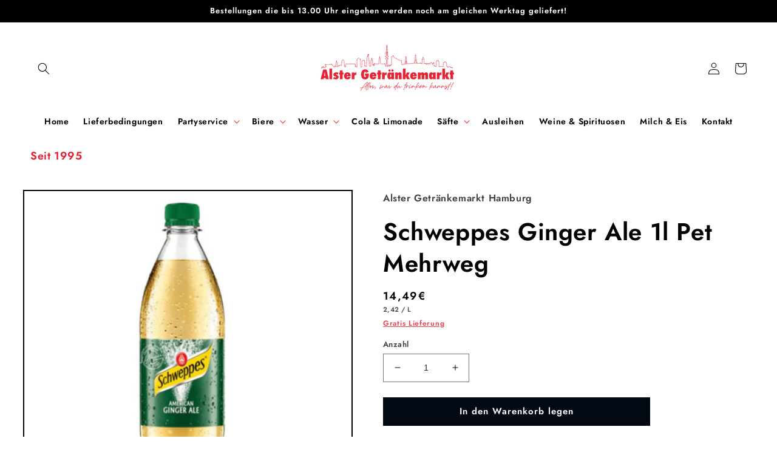

--- FILE ---
content_type: text/html; charset=utf-8
request_url: https://alster-getraenkemarkt.de/products/schweppes-ginger-ale1l-pet-mehrweg
body_size: 63949
content:
<!doctype html>
<html class="no-js" lang="de">
  <head>
	<!-- Added by AVADA SEO Suite -->
	

	<!-- /Added by AVADA SEO Suite -->
  <link rel="stylesheet" href="https://obscure-escarpment-2240.herokuapp.com/stylesheets/bcpo-front.css">
  <script>var bcpo_product={"id":7253864710324,"title":"Schweppes Ginger Ale 1l Pet Mehrweg","handle":"schweppes-ginger-ale1l-pet-mehrweg","description":"\u003cp data-mce-fragment=\"1\"\u003e\u003cspan data-mce-fragment=\"1\"\u003eInhalt: 6 Flaschen a. 1,0l  \u003c\/span\u003e\u003c\/p\u003e\n\u003cp data-mce-fragment=\"1\"\u003e\u003cspan data-mce-fragment=\"1\"\u003ezzgl. € 2,40 Pfand\u003c\/span\u003e\u003c\/p\u003e\n\u003cp data-mce-fragment=\"1\"\u003eWasser, Zucker, Kohlensäure, Säurungsmittel\u003cspan data-mce-fragment=\"1\"\u003e \u003c\/span\u003e\u003ca data-mce-fragment=\"1\" href=\"http:\/\/das-ist-drin.de\/glossar\/e-nummern\/e330-citronensaeure\/\"\u003eCitronensäure\u003c\/a\u003e, natürliches Aroma, Farbstoff Zuckercouleur (E 150d)\u003c\/p\u003e","published_at":"2022-09-08T21:40:27+02:00","created_at":"2022-09-08T21:40:26+02:00","vendor":"Alster Getränkemarkt Hamburg","type":"","tags":["pfand240"],"price":1449,"price_min":1449,"price_max":1449,"available":true,"price_varies":false,"compare_at_price":null,"compare_at_price_min":0,"compare_at_price_max":0,"compare_at_price_varies":false,"variants":[{"id":41842589958324,"title":"Default Title","option1":"Default Title","option2":null,"option3":null,"sku":"","requires_shipping":false,"taxable":true,"featured_image":null,"available":true,"name":"Schweppes Ginger Ale 1l Pet Mehrweg","public_title":null,"options":["Default Title"],"price":1449,"weight":0,"compare_at_price":null,"inventory_management":null,"barcode":"","requires_selling_plan":false,"unit_price":242,"unit_price_measurement":{"measured_type":"volume","quantity_value":"6.0","quantity_unit":"l","reference_value":1,"reference_unit":"l"},"selling_plan_allocations":[]}],"images":["\/\/alster-getraenkemarkt.de\/cdn\/shop\/products\/SchweppesGingerAle1lPetMehrweg.jpg?v=1662666028"],"featured_image":"\/\/alster-getraenkemarkt.de\/cdn\/shop\/products\/SchweppesGingerAle1lPetMehrweg.jpg?v=1662666028","options":["Title"],"media":[{"alt":null,"id":27097689358516,"position":1,"preview_image":{"aspect_ratio":0.917,"height":1250,"width":1146,"src":"\/\/alster-getraenkemarkt.de\/cdn\/shop\/products\/SchweppesGingerAle1lPetMehrweg.jpg?v=1662666028"},"aspect_ratio":0.917,"height":1250,"media_type":"image","src":"\/\/alster-getraenkemarkt.de\/cdn\/shop\/products\/SchweppesGingerAle1lPetMehrweg.jpg?v=1662666028","width":1146}],"requires_selling_plan":false,"selling_plan_groups":[],"content":"\u003cp data-mce-fragment=\"1\"\u003e\u003cspan data-mce-fragment=\"1\"\u003eInhalt: 6 Flaschen a. 1,0l  \u003c\/span\u003e\u003c\/p\u003e\n\u003cp data-mce-fragment=\"1\"\u003e\u003cspan data-mce-fragment=\"1\"\u003ezzgl. € 2,40 Pfand\u003c\/span\u003e\u003c\/p\u003e\n\u003cp data-mce-fragment=\"1\"\u003eWasser, Zucker, Kohlensäure, Säurungsmittel\u003cspan data-mce-fragment=\"1\"\u003e \u003c\/span\u003e\u003ca data-mce-fragment=\"1\" href=\"http:\/\/das-ist-drin.de\/glossar\/e-nummern\/e330-citronensaeure\/\"\u003eCitronensäure\u003c\/a\u003e, natürliches Aroma, Farbstoff Zuckercouleur (E 150d)\u003c\/p\u003e"};  var bcpo_settings={"fallback":"buttons","auto_select":"on","load_main_image":"on","replaceImage":"on","border_style":"round","tooltips":"hide","sold_out_style":"transparent","theme":"light","jumbo_colors":"medium","jumbo_images":"medium","circle_swatches":"","inventory_style":"default","override_ajax":"on","add_price_addons":"off","theme2":"on","money_format2":"{{amount_with_comma_separator}}€","money_format_without_currency":"{{amount_with_comma_separator}}","show_currency":"off","file_upload_warning":"off","global_auto_image_options":"","global_color_options":"","global_colors":[{"key":"","value":"ecf42f"}],"shop_currency":"EUR"};var inventory_quantity = [];inventory_quantity.push(-2);if(bcpo_product) { for (var i = 0; i < bcpo_product.variants.length; i += 1) { bcpo_product.variants[i].inventory_quantity = inventory_quantity[i]; }}window.bcpo = window.bcpo || {}; bcpo.cart = {"note":null,"attributes":{},"original_total_price":0,"total_price":0,"total_discount":0,"total_weight":0.0,"item_count":0,"items":[],"requires_shipping":false,"currency":"EUR","items_subtotal_price":0,"cart_level_discount_applications":[],"checkout_charge_amount":0}; bcpo.ogFormData = FormData;</script>





    <meta charset="utf-8">
    <meta http-equiv="X-UA-Compatible" content="IE=edge">
    <meta name="viewport" content="width=device-width,initial-scale=1">
    <meta name="theme-color" content="">
    <link rel="canonical" href="https://alster-getraenkemarkt.de/products/schweppes-ginger-ale1l-pet-mehrweg">
    <link rel="preconnect" href="https://cdn.shopify.com" crossorigin><link rel="preconnect" href="https://fonts.shopifycdn.com" crossorigin><title>
      Schweppes Ginger Ale 1l Pet Mehrweg
 &ndash; Alster Getränkemarkt</title>
    
      <meta name="description" content="Inhalt: 6 Flaschen a. 1,0l   zzgl. € 2,40 Pfand Wasser, Zucker, Kohlensäure, Säurungsmittel Citronensäure, natürliches Aroma, Farbstoff Zuckercouleur (E 150d)">
    
    

<meta property="og:site_name" content="Alster Getränkemarkt">
<meta property="og:url" content="https://alster-getraenkemarkt.de/products/schweppes-ginger-ale1l-pet-mehrweg">
<meta property="og:title" content="Schweppes Ginger Ale 1l Pet Mehrweg">
<meta property="og:type" content="product">
<meta property="og:description" content="Inhalt: 6 Flaschen a. 1,0l   zzgl. € 2,40 Pfand Wasser, Zucker, Kohlensäure, Säurungsmittel Citronensäure, natürliches Aroma, Farbstoff Zuckercouleur (E 150d)"><meta property="og:image" content="http://alster-getraenkemarkt.de/cdn/shop/products/SchweppesGingerAle1lPetMehrweg.jpg?v=1662666028">
  <meta property="og:image:secure_url" content="https://alster-getraenkemarkt.de/cdn/shop/products/SchweppesGingerAle1lPetMehrweg.jpg?v=1662666028">
  <meta property="og:image:width" content="1146">
  <meta property="og:image:height" content="1250"><meta property="og:price:amount" content="14,49">
  <meta property="og:price:currency" content="EUR"><meta name="twitter:card" content="summary_large_image">
<meta name="twitter:title" content="Schweppes Ginger Ale 1l Pet Mehrweg">
<meta name="twitter:description" content="Inhalt: 6 Flaschen a. 1,0l   zzgl. € 2,40 Pfand Wasser, Zucker, Kohlensäure, Säurungsmittel Citronensäure, natürliches Aroma, Farbstoff Zuckercouleur (E 150d)">

    <script src="//alster-getraenkemarkt.de/cdn/shop/t/4/assets/global.js?v=24850326154503943211651662385" defer="defer"></script>
    <script>window.performance && window.performance.mark && window.performance.mark('shopify.content_for_header.start');</script><meta id="shopify-digital-wallet" name="shopify-digital-wallet" content="/61294215348/digital_wallets/dialog">
<link rel="alternate" type="application/json+oembed" href="https://alster-getraenkemarkt.de/products/schweppes-ginger-ale1l-pet-mehrweg.oembed">
<script async="async" src="/checkouts/internal/preloads.js?locale=de-DE"></script>
<script id="shopify-features" type="application/json">{"accessToken":"c4cd3cb21db52d8a8a75ce108e7e18ed","betas":["rich-media-storefront-analytics"],"domain":"alster-getraenkemarkt.de","predictiveSearch":true,"shopId":61294215348,"locale":"de"}</script>
<script>var Shopify = Shopify || {};
Shopify.shop = "info-778b.myshopify.com";
Shopify.locale = "de";
Shopify.currency = {"active":"EUR","rate":"1.0"};
Shopify.country = "DE";
Shopify.theme = {"name":"Theme export  info-778b-myshopify-com-taste  04...","id":129298202804,"schema_name":"Taste","schema_version":"2.0.0","theme_store_id":null,"role":"main"};
Shopify.theme.handle = "null";
Shopify.theme.style = {"id":null,"handle":null};
Shopify.cdnHost = "alster-getraenkemarkt.de/cdn";
Shopify.routes = Shopify.routes || {};
Shopify.routes.root = "/";</script>
<script type="module">!function(o){(o.Shopify=o.Shopify||{}).modules=!0}(window);</script>
<script>!function(o){function n(){var o=[];function n(){o.push(Array.prototype.slice.apply(arguments))}return n.q=o,n}var t=o.Shopify=o.Shopify||{};t.loadFeatures=n(),t.autoloadFeatures=n()}(window);</script>
<script id="shop-js-analytics" type="application/json">{"pageType":"product"}</script>
<script defer="defer" async type="module" src="//alster-getraenkemarkt.de/cdn/shopifycloud/shop-js/modules/v2/client.init-shop-cart-sync_HUjMWWU5.de.esm.js"></script>
<script defer="defer" async type="module" src="//alster-getraenkemarkt.de/cdn/shopifycloud/shop-js/modules/v2/chunk.common_QpfDqRK1.esm.js"></script>
<script type="module">
  await import("//alster-getraenkemarkt.de/cdn/shopifycloud/shop-js/modules/v2/client.init-shop-cart-sync_HUjMWWU5.de.esm.js");
await import("//alster-getraenkemarkt.de/cdn/shopifycloud/shop-js/modules/v2/chunk.common_QpfDqRK1.esm.js");

  window.Shopify.SignInWithShop?.initShopCartSync?.({"fedCMEnabled":true,"windoidEnabled":true});

</script>
<script>(function() {
  var isLoaded = false;
  function asyncLoad() {
    if (isLoaded) return;
    isLoaded = true;
    var urls = ["https:\/\/obscure-escarpment-2240.herokuapp.com\/js\/best_custom_product_options.js?shop=info-778b.myshopify.com","https:\/\/cdn.shopify.com\/s\/files\/1\/0597\/3783\/3627\/files\/tptinstall.min.js?v=1718591634\u0026t=tapita-seo-script-tags\u0026shop=info-778b.myshopify.com"];
    for (var i = 0; i < urls.length; i++) {
      var s = document.createElement('script');
      s.type = 'text/javascript';
      s.async = true;
      s.src = urls[i];
      var x = document.getElementsByTagName('script')[0];
      x.parentNode.insertBefore(s, x);
    }
  };
  if(window.attachEvent) {
    window.attachEvent('onload', asyncLoad);
  } else {
    window.addEventListener('load', asyncLoad, false);
  }
})();</script>
<script id="__st">var __st={"a":61294215348,"offset":3600,"reqid":"3bfb0fc7-74dd-4ca4-bdd9-2520793a2804-1768766140","pageurl":"alster-getraenkemarkt.de\/products\/schweppes-ginger-ale1l-pet-mehrweg","u":"aaa14fc44d8c","p":"product","rtyp":"product","rid":7253864710324};</script>
<script>window.ShopifyPaypalV4VisibilityTracking = true;</script>
<script id="captcha-bootstrap">!function(){'use strict';const t='contact',e='account',n='new_comment',o=[[t,t],['blogs',n],['comments',n],[t,'customer']],c=[[e,'customer_login'],[e,'guest_login'],[e,'recover_customer_password'],[e,'create_customer']],r=t=>t.map((([t,e])=>`form[action*='/${t}']:not([data-nocaptcha='true']) input[name='form_type'][value='${e}']`)).join(','),a=t=>()=>t?[...document.querySelectorAll(t)].map((t=>t.form)):[];function s(){const t=[...o],e=r(t);return a(e)}const i='password',u='form_key',d=['recaptcha-v3-token','g-recaptcha-response','h-captcha-response',i],f=()=>{try{return window.sessionStorage}catch{return}},m='__shopify_v',_=t=>t.elements[u];function p(t,e,n=!1){try{const o=window.sessionStorage,c=JSON.parse(o.getItem(e)),{data:r}=function(t){const{data:e,action:n}=t;return t[m]||n?{data:e,action:n}:{data:t,action:n}}(c);for(const[e,n]of Object.entries(r))t.elements[e]&&(t.elements[e].value=n);n&&o.removeItem(e)}catch(o){console.error('form repopulation failed',{error:o})}}const l='form_type',E='cptcha';function T(t){t.dataset[E]=!0}const w=window,h=w.document,L='Shopify',v='ce_forms',y='captcha';let A=!1;((t,e)=>{const n=(g='f06e6c50-85a8-45c8-87d0-21a2b65856fe',I='https://cdn.shopify.com/shopifycloud/storefront-forms-hcaptcha/ce_storefront_forms_captcha_hcaptcha.v1.5.2.iife.js',D={infoText:'Durch hCaptcha geschützt',privacyText:'Datenschutz',termsText:'Allgemeine Geschäftsbedingungen'},(t,e,n)=>{const o=w[L][v],c=o.bindForm;if(c)return c(t,g,e,D).then(n);var r;o.q.push([[t,g,e,D],n]),r=I,A||(h.body.append(Object.assign(h.createElement('script'),{id:'captcha-provider',async:!0,src:r})),A=!0)});var g,I,D;w[L]=w[L]||{},w[L][v]=w[L][v]||{},w[L][v].q=[],w[L][y]=w[L][y]||{},w[L][y].protect=function(t,e){n(t,void 0,e),T(t)},Object.freeze(w[L][y]),function(t,e,n,w,h,L){const[v,y,A,g]=function(t,e,n){const i=e?o:[],u=t?c:[],d=[...i,...u],f=r(d),m=r(i),_=r(d.filter((([t,e])=>n.includes(e))));return[a(f),a(m),a(_),s()]}(w,h,L),I=t=>{const e=t.target;return e instanceof HTMLFormElement?e:e&&e.form},D=t=>v().includes(t);t.addEventListener('submit',(t=>{const e=I(t);if(!e)return;const n=D(e)&&!e.dataset.hcaptchaBound&&!e.dataset.recaptchaBound,o=_(e),c=g().includes(e)&&(!o||!o.value);(n||c)&&t.preventDefault(),c&&!n&&(function(t){try{if(!f())return;!function(t){const e=f();if(!e)return;const n=_(t);if(!n)return;const o=n.value;o&&e.removeItem(o)}(t);const e=Array.from(Array(32),(()=>Math.random().toString(36)[2])).join('');!function(t,e){_(t)||t.append(Object.assign(document.createElement('input'),{type:'hidden',name:u})),t.elements[u].value=e}(t,e),function(t,e){const n=f();if(!n)return;const o=[...t.querySelectorAll(`input[type='${i}']`)].map((({name:t})=>t)),c=[...d,...o],r={};for(const[a,s]of new FormData(t).entries())c.includes(a)||(r[a]=s);n.setItem(e,JSON.stringify({[m]:1,action:t.action,data:r}))}(t,e)}catch(e){console.error('failed to persist form',e)}}(e),e.submit())}));const S=(t,e)=>{t&&!t.dataset[E]&&(n(t,e.some((e=>e===t))),T(t))};for(const o of['focusin','change'])t.addEventListener(o,(t=>{const e=I(t);D(e)&&S(e,y())}));const B=e.get('form_key'),M=e.get(l),P=B&&M;t.addEventListener('DOMContentLoaded',(()=>{const t=y();if(P)for(const e of t)e.elements[l].value===M&&p(e,B);[...new Set([...A(),...v().filter((t=>'true'===t.dataset.shopifyCaptcha))])].forEach((e=>S(e,t)))}))}(h,new URLSearchParams(w.location.search),n,t,e,['guest_login'])})(!0,!0)}();</script>
<script integrity="sha256-4kQ18oKyAcykRKYeNunJcIwy7WH5gtpwJnB7kiuLZ1E=" data-source-attribution="shopify.loadfeatures" defer="defer" src="//alster-getraenkemarkt.de/cdn/shopifycloud/storefront/assets/storefront/load_feature-a0a9edcb.js" crossorigin="anonymous"></script>
<script data-source-attribution="shopify.dynamic_checkout.dynamic.init">var Shopify=Shopify||{};Shopify.PaymentButton=Shopify.PaymentButton||{isStorefrontPortableWallets:!0,init:function(){window.Shopify.PaymentButton.init=function(){};var t=document.createElement("script");t.src="https://alster-getraenkemarkt.de/cdn/shopifycloud/portable-wallets/latest/portable-wallets.de.js",t.type="module",document.head.appendChild(t)}};
</script>
<script data-source-attribution="shopify.dynamic_checkout.buyer_consent">
  function portableWalletsHideBuyerConsent(e){var t=document.getElementById("shopify-buyer-consent"),n=document.getElementById("shopify-subscription-policy-button");t&&n&&(t.classList.add("hidden"),t.setAttribute("aria-hidden","true"),n.removeEventListener("click",e))}function portableWalletsShowBuyerConsent(e){var t=document.getElementById("shopify-buyer-consent"),n=document.getElementById("shopify-subscription-policy-button");t&&n&&(t.classList.remove("hidden"),t.removeAttribute("aria-hidden"),n.addEventListener("click",e))}window.Shopify?.PaymentButton&&(window.Shopify.PaymentButton.hideBuyerConsent=portableWalletsHideBuyerConsent,window.Shopify.PaymentButton.showBuyerConsent=portableWalletsShowBuyerConsent);
</script>
<script data-source-attribution="shopify.dynamic_checkout.cart.bootstrap">document.addEventListener("DOMContentLoaded",(function(){function t(){return document.querySelector("shopify-accelerated-checkout-cart, shopify-accelerated-checkout")}if(t())Shopify.PaymentButton.init();else{new MutationObserver((function(e,n){t()&&(Shopify.PaymentButton.init(),n.disconnect())})).observe(document.body,{childList:!0,subtree:!0})}}));
</script>
<script id='scb4127' type='text/javascript' async='' src='https://alster-getraenkemarkt.de/cdn/shopifycloud/privacy-banner/storefront-banner.js'></script><script id="sections-script" data-sections="product-recommendations,header,footer" defer="defer" src="//alster-getraenkemarkt.de/cdn/shop/t/4/compiled_assets/scripts.js?v=485"></script>
<script>window.performance && window.performance.mark && window.performance.mark('shopify.content_for_header.end');</script>
  <script id="vopo-head">(function () { if (((document.documentElement.innerHTML.includes('asyncLoad') && !document.documentElement.innerHTML.includes('\/obscure' + '-escarpment-2240')) || (window.bcpo && bcpo.disabled)) && !window.location.href.match(/[&?]yesbcpo/)) return; var script = document.createElement('script'); script.src = "https://obscure-escarpment-2240.herokuapp.com/js/best_custom_product_options.js?shop=info-778b.myshopify.com"; var vopoHead = document.getElementById('vopo-head'); vopoHead.parentNode.insertBefore(script, vopoHead); })();</script>
    <style data-shopify>
      @font-face {
  font-family: Jost;
  font-weight: 600;
  font-style: normal;
  font-display: swap;
  src: url("//alster-getraenkemarkt.de/cdn/fonts/jost/jost_n6.ec1178db7a7515114a2d84e3dd680832b7af8b99.woff2") format("woff2"),
       url("//alster-getraenkemarkt.de/cdn/fonts/jost/jost_n6.b1178bb6bdd3979fef38e103a3816f6980aeaff9.woff") format("woff");
}

      @font-face {
  font-family: Jost;
  font-weight: 700;
  font-style: normal;
  font-display: swap;
  src: url("//alster-getraenkemarkt.de/cdn/fonts/jost/jost_n7.921dc18c13fa0b0c94c5e2517ffe06139c3615a3.woff2") format("woff2"),
       url("//alster-getraenkemarkt.de/cdn/fonts/jost/jost_n7.cbfc16c98c1e195f46c536e775e4e959c5f2f22b.woff") format("woff");
}

      @font-face {
  font-family: Jost;
  font-weight: 600;
  font-style: italic;
  font-display: swap;
  src: url("//alster-getraenkemarkt.de/cdn/fonts/jost/jost_i6.9af7e5f39e3a108c08f24047a4276332d9d7b85e.woff2") format("woff2"),
       url("//alster-getraenkemarkt.de/cdn/fonts/jost/jost_i6.2bf310262638f998ed206777ce0b9a3b98b6fe92.woff") format("woff");
}

      @font-face {
  font-family: Jost;
  font-weight: 700;
  font-style: italic;
  font-display: swap;
  src: url("//alster-getraenkemarkt.de/cdn/fonts/jost/jost_i7.d8201b854e41e19d7ed9b1a31fe4fe71deea6d3f.woff2") format("woff2"),
       url("//alster-getraenkemarkt.de/cdn/fonts/jost/jost_i7.eae515c34e26b6c853efddc3fc0c552e0de63757.woff") format("woff");
}

      @font-face {
  font-family: Jost;
  font-weight: 600;
  font-style: normal;
  font-display: swap;
  src: url("//alster-getraenkemarkt.de/cdn/fonts/jost/jost_n6.ec1178db7a7515114a2d84e3dd680832b7af8b99.woff2") format("woff2"),
       url("//alster-getraenkemarkt.de/cdn/fonts/jost/jost_n6.b1178bb6bdd3979fef38e103a3816f6980aeaff9.woff") format("woff");
}

      :root {
        --font-body-family: Jost, sans-serif;
        --font-body-style: normal;
        --font-body-weight: 600;
        --font-body-weight-bold: 900;
        --font-heading-family: Jost, sans-serif;
        --font-heading-style: normal;
        --font-heading-weight: 600;
        --font-body-scale: 1.0;
        --font-heading-scale: 1.0;
        --color-base-text: 0, 0, 0;
        --color-shadow: 0, 0, 0;
        --color-base-background-1: 255, 255, 255;
        --color-base-background-2: 230, 29, 48;
        --color-base-solid-button-labels: 252, 252, 252;
        --color-base-outline-button-labels: 230, 29, 48;
        --color-base-accent-1: 2, 9, 18;
        --color-base-accent-2: 230, 29, 48;
        --payment-terms-background-color: #fff;
        --gradient-base-background-1: #fff;
        --gradient-base-background-2: #e61d30;
        --gradient-base-accent-1: #020912;
        --gradient-base-accent-2: #e61d30;
        --media-padding: px;
        --media-border-opacity: 1.0;
        --media-border-width: 2px;
        --media-radius: 0px;
        --media-shadow-opacity: 0.0;
        --media-shadow-horizontal-offset: 0px;
        --media-shadow-vertical-offset: 0px;
        --media-shadow-blur-radius: 0px;
        --page-width: 140rem;
        --page-width-margin: 0rem;
        --card-image-padding: 0.0rem;
        --card-corner-radius: 0.0rem;
        --card-text-alignment: center;
        --card-border-width: 0.0rem;
        --card-border-opacity: 0.0;
        --card-shadow-opacity: 0.1;
        --card-shadow-horizontal-offset: 0.0rem;
        --card-shadow-vertical-offset: 0.0rem;
        --card-shadow-blur-radius: 0.0rem;
        --badge-corner-radius: 4.0rem;
        --popup-border-width: 2px;
        --popup-border-opacity: 1.0;
        --popup-corner-radius: 0px;
        --popup-shadow-opacity: 0.0;
        --popup-shadow-horizontal-offset: 0px;
        --popup-shadow-vertical-offset: 0px;
        --popup-shadow-blur-radius: 0px;
        --drawer-border-width: 2px;
        --drawer-border-opacity: 1.0;
        --drawer-shadow-opacity: 0.0;
        --drawer-shadow-horizontal-offset: 0px;
        --drawer-shadow-vertical-offset: 0px;
        --drawer-shadow-blur-radius: 0px;
        --spacing-sections-desktop: 20px;
        --spacing-sections-mobile: 20px;
        --grid-desktop-vertical-spacing: 24px;
        --grid-desktop-horizontal-spacing: 24px;
        --grid-mobile-vertical-spacing: 12px;
        --grid-mobile-horizontal-spacing: 12px;
        --text-boxes-border-opacity: 1.0;
        --text-boxes-border-width: 0px;
        --text-boxes-radius: 0px;
        --text-boxes-shadow-opacity: 0.0;
        --text-boxes-shadow-horizontal-offset: 0px;
        --text-boxes-shadow-vertical-offset: 0px;
        --text-boxes-shadow-blur-radius: 0px;
        --buttons-radius: 0px;
        --buttons-radius-outset: 0px;
        --buttons-border-width: 1px;
        --buttons-border-opacity: 1.0;
        --buttons-shadow-opacity: 0.0;
        --buttons-shadow-horizontal-offset: 0px;
        --buttons-shadow-vertical-offset: 0px;
        --buttons-shadow-blur-radius: 0px;
        --buttons-border-offset: 0px;
        --inputs-radius: 0px;
        --inputs-border-width: 1px;
        --inputs-border-opacity: 0.55;
        --inputs-shadow-opacity: 0.0;
        --inputs-shadow-horizontal-offset: 0px;
        --inputs-margin-offset: 0px;
        --inputs-shadow-vertical-offset: 0px;
        --inputs-shadow-blur-radius: 0px;
        --inputs-radius-outset: 0px;
        --variant-pills-radius: 40px;
        --variant-pills-border-width: 1px;
        --variant-pills-border-opacity: 0.55;
        --variant-pills-shadow-opacity: 0.0;
        --variant-pills-shadow-horizontal-offset: 0px;
        --variant-pills-shadow-vertical-offset: 0px;
        --variant-pills-shadow-blur-radius: 0px;
      }
      *,
      *::before,
      *::after {
        box-sizing: inherit;
      }
      html {
        box-sizing: border-box;
        font-size: calc(var(--font-body-scale) * 62.5%);
        height: 100%;
      }
      body {
        display: grid;
        grid-template-rows: auto auto 1fr auto;
        grid-template-columns: 100%;
        min-height: 100%;
        margin: 0;
        font-size: 1.5rem;
        letter-spacing: 0.06rem;
        line-height: calc(1 + 0.8 / var(--font-body-scale));
        font-family: var(--font-body-family);
        font-style: var(--font-body-style);
        font-weight: var(--font-body-weight);
      }
      @media screen and (min-width: 750px) {
        body {
          font-size: 1.6rem;
        }
      }
    </style>
    <link href="//alster-getraenkemarkt.de/cdn/shop/t/4/assets/base.css?v=708273158385149881713956166" rel="stylesheet" type="text/css" media="all" />
<link rel="preload" as="font" href="//alster-getraenkemarkt.de/cdn/fonts/jost/jost_n6.ec1178db7a7515114a2d84e3dd680832b7af8b99.woff2" type="font/woff2" crossorigin><link rel="preload" as="font" href="//alster-getraenkemarkt.de/cdn/fonts/jost/jost_n6.ec1178db7a7515114a2d84e3dd680832b7af8b99.woff2" type="font/woff2" crossorigin><link rel="stylesheet" href="//alster-getraenkemarkt.de/cdn/shop/t/4/assets/component-predictive-search.css?v=165644661289088488651651662377" media="print" onload="this.media='all'"><script>document.documentElement.className = document.documentElement.className.replace('no-js', 'js');
    if (Shopify.designMode) {
      document.documentElement.classList.add('shopify-design-mode');
    }
    </script>
  
<!-- PPU styles start --> <link href="//alster-getraenkemarkt.de/cdn/shop/t/4/assets/pricePerUnit.css?v=111603181540343972631665743249" rel="stylesheet" type="text/css" media="all" /> <!-- PPU styles end -->
<!-- BEGIN app block: shopify://apps/complianz-gdpr-cookie-consent/blocks/bc-block/e49729f0-d37d-4e24-ac65-e0e2f472ac27 -->

    
    
    
<link id='complianz-css' rel="stylesheet" href=https://cdn.shopify.com/extensions/019a2fb2-ee57-75e6-ac86-acfd14822c1d/gdpr-legal-cookie-74/assets/complainz.css media="print" onload="this.media='all'">
    <style>
        #Compliance-iframe.Compliance-iframe-branded > div.purposes-header,
        #Compliance-iframe.Compliance-iframe-branded > div.cmplc-cmp-header,
        #purposes-container > div.purposes-header,
        #Compliance-cs-banner .Compliance-cs-brand {
            background-color: #FFFFFF !important;
            color: #0A0A0A!important;
        }
        #Compliance-iframe.Compliance-iframe-branded .purposes-header .cmplc-btn-cp ,
        #Compliance-iframe.Compliance-iframe-branded .purposes-header .cmplc-btn-cp:hover,
        #Compliance-iframe.Compliance-iframe-branded .purposes-header .cmplc-btn-back:hover  {
            background-color: #ffffff !important;
            opacity: 1 !important;
        }
        #Compliance-cs-banner .cmplc-toggle .cmplc-toggle-label {
            color: #FFFFFF!important;
        }
        #Compliance-iframe.Compliance-iframe-branded .purposes-header .cmplc-btn-cp:hover,
        #Compliance-iframe.Compliance-iframe-branded .purposes-header .cmplc-btn-back:hover {
            background-color: #0A0A0A!important;
            color: #FFFFFF!important;
        }
        #Compliance-cs-banner #Compliance-cs-title {
            font-size: 14px !important;
        }
        #Compliance-cs-banner .Compliance-cs-content,
        #Compliance-cs-title,
        .cmplc-toggle-checkbox.granular-control-checkbox span {
            background-color: #FFFFFF !important;
            color: #0A0A0A !important;
            font-size: 14px !important;
        }
        #Compliance-cs-banner .Compliance-cs-close-btn {
            font-size: 14px !important;
            background-color: #FFFFFF !important;
        }
        #Compliance-cs-banner .Compliance-cs-opt-group {
            color: #FFFFFF !important;
        }
        #Compliance-cs-banner .Compliance-cs-opt-group button,
        .Compliance-alert button.Compliance-button-cancel {
            background-color: #007BBC!important;
            color: #FFFFFF!important;
        }
        #Compliance-cs-banner .Compliance-cs-opt-group button.Compliance-cs-accept-btn,
        #Compliance-cs-banner .Compliance-cs-opt-group button.Compliance-cs-btn-primary,
        .Compliance-alert button.Compliance-button-confirm {
            background-color: #007BBC !important;
            color: #FFFFFF !important;
        }
        #Compliance-cs-banner .Compliance-cs-opt-group button.Compliance-cs-reject-btn {
            background-color: #007BBC!important;
            color: #FFFFFF!important;
        }

        #Compliance-cs-banner .Compliance-banner-content button {
            cursor: pointer !important;
            color: currentColor !important;
            text-decoration: underline !important;
            border: none !important;
            background-color: transparent !important;
            font-size: 100% !important;
            padding: 0 !important;
        }

        #Compliance-cs-banner .Compliance-cs-opt-group button {
            border-radius: 4px !important;
            padding-block: 10px !important;
        }
        @media (min-width: 640px) {
            #Compliance-cs-banner.Compliance-cs-default-floating:not(.Compliance-cs-top):not(.Compliance-cs-center) .Compliance-cs-container, #Compliance-cs-banner.Compliance-cs-default-floating:not(.Compliance-cs-bottom):not(.Compliance-cs-center) .Compliance-cs-container, #Compliance-cs-banner.Compliance-cs-default-floating.Compliance-cs-center:not(.Compliance-cs-top):not(.Compliance-cs-bottom) .Compliance-cs-container {
                width: 560px !important;
            }
            #Compliance-cs-banner.Compliance-cs-default-floating:not(.Compliance-cs-top):not(.Compliance-cs-center) .Compliance-cs-opt-group, #Compliance-cs-banner.Compliance-cs-default-floating:not(.Compliance-cs-bottom):not(.Compliance-cs-center) .Compliance-cs-opt-group, #Compliance-cs-banner.Compliance-cs-default-floating.Compliance-cs-center:not(.Compliance-cs-top):not(.Compliance-cs-bottom) .Compliance-cs-opt-group {
                flex-direction: row !important;
            }
            #Compliance-cs-banner .Compliance-cs-opt-group button:not(:last-of-type),
            #Compliance-cs-banner .Compliance-cs-opt-group button {
                margin-right: 4px !important;
            }
            #Compliance-cs-banner .Compliance-cs-container .Compliance-cs-brand {
                position: absolute !important;
                inset-block-start: 6px;
            }
        }
        #Compliance-cs-banner.Compliance-cs-default-floating:not(.Compliance-cs-top):not(.Compliance-cs-center) .Compliance-cs-opt-group > div, #Compliance-cs-banner.Compliance-cs-default-floating:not(.Compliance-cs-bottom):not(.Compliance-cs-center) .Compliance-cs-opt-group > div, #Compliance-cs-banner.Compliance-cs-default-floating.Compliance-cs-center:not(.Compliance-cs-top):not(.Compliance-cs-bottom) .Compliance-cs-opt-group > div {
            flex-direction: row-reverse;
            width: 100% !important;
        }

        .Compliance-cs-brand-badge-outer, .Compliance-cs-brand-badge, #Compliance-cs-banner.Compliance-cs-default-floating.Compliance-cs-bottom .Compliance-cs-brand-badge-outer,
        #Compliance-cs-banner.Compliance-cs-default.Compliance-cs-bottom .Compliance-cs-brand-badge-outer,
        #Compliance-cs-banner.Compliance-cs-default:not(.Compliance-cs-left) .Compliance-cs-brand-badge-outer,
        #Compliance-cs-banner.Compliance-cs-default-floating:not(.Compliance-cs-left) .Compliance-cs-brand-badge-outer {
            display: none !important
        }

        #Compliance-cs-banner:not(.Compliance-cs-top):not(.Compliance-cs-bottom) .Compliance-cs-container.Compliance-cs-themed {
            flex-direction: row !important;
        }

        #Compliance-cs-banner #Compliance-cs-title,
        #Compliance-cs-banner #Compliance-cs-custom-title {
            justify-self: center !important;
            font-size: 14px !important;
            font-family: -apple-system,sans-serif !important;
            margin-inline: auto !important;
            width: 55% !important;
            text-align: center;
            font-weight: 600;
            visibility: unset;
        }

        @media (max-width: 640px) {
            #Compliance-cs-banner #Compliance-cs-title,
            #Compliance-cs-banner #Compliance-cs-custom-title {
                display: block;
            }
        }

        #Compliance-cs-banner .Compliance-cs-brand img {
            max-width: 110px !important;
            min-height: 32px !important;
        }
        #Compliance-cs-banner .Compliance-cs-container .Compliance-cs-brand {
            background: none !important;
            padding: 0px !important;
            margin-block-start:10px !important;
            margin-inline-start:16px !important;
        }

        #Compliance-cs-banner .Compliance-cs-opt-group button {
            padding-inline: 4px !important;
        }

    </style>
    
    
    
    

    <script type="text/javascript">
        function loadScript(src) {
            return new Promise((resolve, reject) => {
                const s = document.createElement("script");
                s.src = src;
                s.charset = "UTF-8";
                s.onload = resolve;
                s.onerror = reject;
                document.head.appendChild(s);
            });
        }

        function filterGoogleConsentModeURLs(domainsArray) {
            const googleConsentModeComplianzURls = [
                // 197, # Google Tag Manager:
                {"domain":"s.www.googletagmanager.com", "path":""},
                {"domain":"www.tagmanager.google.com", "path":""},
                {"domain":"www.googletagmanager.com", "path":""},
                {"domain":"googletagmanager.com", "path":""},
                {"domain":"tagassistant.google.com", "path":""},
                {"domain":"tagmanager.google.com", "path":""},

                // 2110, # Google Analytics 4:
                {"domain":"www.analytics.google.com", "path":""},
                {"domain":"www.google-analytics.com", "path":""},
                {"domain":"ssl.google-analytics.com", "path":""},
                {"domain":"google-analytics.com", "path":""},
                {"domain":"analytics.google.com", "path":""},
                {"domain":"region1.google-analytics.com", "path":""},
                {"domain":"region1.analytics.google.com", "path":""},
                {"domain":"*.google-analytics.com", "path":""},
                {"domain":"www.googletagmanager.com", "path":"/gtag/js?id=G"},
                {"domain":"googletagmanager.com", "path":"/gtag/js?id=UA"},
                {"domain":"www.googletagmanager.com", "path":"/gtag/js?id=UA"},
                {"domain":"googletagmanager.com", "path":"/gtag/js?id=G"},

                // 177, # Google Ads conversion tracking:
                {"domain":"googlesyndication.com", "path":""},
                {"domain":"media.admob.com", "path":""},
                {"domain":"gmodules.com", "path":""},
                {"domain":"ad.ytsa.net", "path":""},
                {"domain":"dartmotif.net", "path":""},
                {"domain":"dmtry.com", "path":""},
                {"domain":"go.channelintelligence.com", "path":""},
                {"domain":"googleusercontent.com", "path":""},
                {"domain":"googlevideo.com", "path":""},
                {"domain":"gvt1.com", "path":""},
                {"domain":"links.channelintelligence.com", "path":""},
                {"domain":"obrasilinteirojoga.com.br", "path":""},
                {"domain":"pcdn.tcgmsrv.net", "path":""},
                {"domain":"rdr.tag.channelintelligence.com", "path":""},
                {"domain":"static.googleadsserving.cn", "path":""},
                {"domain":"studioapi.doubleclick.com", "path":""},
                {"domain":"teracent.net", "path":""},
                {"domain":"ttwbs.channelintelligence.com", "path":""},
                {"domain":"wtb.channelintelligence.com", "path":""},
                {"domain":"youknowbest.com", "path":""},
                {"domain":"doubleclick.net", "path":""},
                {"domain":"redirector.gvt1.com", "path":""},

                //116, # Google Ads Remarketing
                {"domain":"googlesyndication.com", "path":""},
                {"domain":"media.admob.com", "path":""},
                {"domain":"gmodules.com", "path":""},
                {"domain":"ad.ytsa.net", "path":""},
                {"domain":"dartmotif.net", "path":""},
                {"domain":"dmtry.com", "path":""},
                {"domain":"go.channelintelligence.com", "path":""},
                {"domain":"googleusercontent.com", "path":""},
                {"domain":"googlevideo.com", "path":""},
                {"domain":"gvt1.com", "path":""},
                {"domain":"links.channelintelligence.com", "path":""},
                {"domain":"obrasilinteirojoga.com.br", "path":""},
                {"domain":"pcdn.tcgmsrv.net", "path":""},
                {"domain":"rdr.tag.channelintelligence.com", "path":""},
                {"domain":"static.googleadsserving.cn", "path":""},
                {"domain":"studioapi.doubleclick.com", "path":""},
                {"domain":"teracent.net", "path":""},
                {"domain":"ttwbs.channelintelligence.com", "path":""},
                {"domain":"wtb.channelintelligence.com", "path":""},
                {"domain":"youknowbest.com", "path":""},
                {"domain":"doubleclick.net", "path":""},
                {"domain":"redirector.gvt1.com", "path":""}
            ];

            if (!Array.isArray(domainsArray)) { 
                return [];
            }

            const blockedPairs = new Map();
            for (const rule of googleConsentModeComplianzURls) {
                if (!blockedPairs.has(rule.domain)) {
                    blockedPairs.set(rule.domain, new Set());
                }
                blockedPairs.get(rule.domain).add(rule.path);
            }

            return domainsArray.filter(item => {
                const paths = blockedPairs.get(item.d);
                return !(paths && paths.has(item.p));
            });
        }

        function setupAutoblockingByDomain() {
            // autoblocking by domain
            const autoblockByDomainArray = [];
            const prefixID = '10000' // to not get mixed with real metis ids
            let cmpBlockerDomains = []
            let cmpCmplcVendorsPurposes = {}
            let counter = 1
            for (const object of autoblockByDomainArray) {
                cmpBlockerDomains.push({
                    d: object.d,
                    p: object.path,
                    v: prefixID + counter,
                });
                counter++;
            }
            
            counter = 1
            for (const object of autoblockByDomainArray) {
                cmpCmplcVendorsPurposes[prefixID + counter] = object?.p ?? '1';
                counter++;
            }

            Object.defineProperty(window, "cmp_cmplc_vendors_purposes", {
                get() {
                    return cmpCmplcVendorsPurposes;
                },
                set(value) {
                    cmpCmplcVendorsPurposes = { ...cmpCmplcVendorsPurposes, ...value };
                }
            });
            const basicGmc = true;


            Object.defineProperty(window, "cmp_importblockerdomains", {
                get() {
                    if (basicGmc) {
                        return filterGoogleConsentModeURLs(cmpBlockerDomains);
                    }
                    return cmpBlockerDomains;
                },
                set(value) {
                    cmpBlockerDomains = [ ...cmpBlockerDomains, ...value ];
                }
            });
        }

        function enforceRejectionRecovery() {
            const base = (window._cmplc = window._cmplc || {});
            const featuresHolder = {};

            function lockFlagOn(holder) {
                const desc = Object.getOwnPropertyDescriptor(holder, 'rejection_recovery');
                if (!desc) {
                    Object.defineProperty(holder, 'rejection_recovery', {
                        get() { return true; },
                        set(_) { /* ignore */ },
                        enumerable: true,
                        configurable: false
                    });
                }
                return holder;
            }

            Object.defineProperty(base, 'csFeatures', {
                configurable: false,
                enumerable: true,
                get() {
                    return featuresHolder;
                },
                set(obj) {
                    if (obj && typeof obj === 'object') {
                        Object.keys(obj).forEach(k => {
                            if (k !== 'rejection_recovery') {
                                featuresHolder[k] = obj[k];
                            }
                        });
                    }
                    // we lock it, it won't try to redefine
                    lockFlagOn(featuresHolder);
                }
            });

            // Ensure an object is exposed even if read early
            if (!('csFeatures' in base)) {
                base.csFeatures = {};
            } else {
                // If someone already set it synchronously, merge and lock now.
                base.csFeatures = base.csFeatures;
            }
        }

        function splitDomains(joinedString) {
            if (!joinedString) {
                return []; // empty string -> empty array
            }
            return joinedString.split(";");
        }

        function setupWhitelist() {
            // Whitelist by domain:
            const whitelistString = "";
            const whitelist_array = [...splitDomains(whitelistString)];
            if (Array.isArray(window?.cmp_block_ignoredomains)) {
                window.cmp_block_ignoredomains = [...whitelist_array, ...window.cmp_block_ignoredomains];
            }
        }

        async function initCompliance() {
            const currentCsConfiguration = {"siteId":4387499,"cookiePolicyIds":{"en":49325123},"banner":{"acceptButtonDisplay":true,"rejectButtonDisplay":true,"customizeButtonDisplay":true,"position":"float-center","backgroundOverlay":false,"fontSize":"14px","content":"","acceptButtonCaption":"","rejectButtonCaption":"","customizeButtonCaption":"","backgroundColor":"#FFFFFF","textColor":"#0A0A0A","acceptButtonColor":"#007BBC","acceptButtonCaptionColor":"#FFFFFF","rejectButtonColor":"#007BBC","rejectButtonCaptionColor":"#FFFFFF","customizeButtonColor":"#007BBC","customizeButtonCaptionColor":"#FFFFFF","logo":"data:image\/png;base64,iVBORw0KGgoAAAANSUhEUgAAAfQAAADICAYAAAAeGRPoAAAAAXNSR0IArs4c6QAAIABJREFUeF7sXQl4XFX1P+e+yUzadKPQNvNm3iRNUgqFdt4kRUBQCrIoCIKsKiogCAKigiAoKIKgoCwqKgioKCKL8FcBBQRBBJElmTelFEqTtJ038ybd9yaTmXfP\/7uTTJmmsyYz2XrfBx+lc++59\/[base64]\/j4AzAHA21UzeMVo76\/sn0RAIlBeBCShlxdPKU0iMGIIWJpuAUAUEbe4w8GPjVhHZMMSAYnAiCAgCX1EYJeNSgTKj0BU0zcxgpsJ4UrVNGaUvwUpUSIgERjNCEhCH82jI\/smESgSgT4Ld7YeAa4lgB+7zTkOhMfsIqvLYhIBicA4QEAS+jgYRKmCRCCstTQ6ILkECC8DhF\/HlU0TZq9c2SORkQhIBPYcBCSh7zljLTUdxwhE1QVzUWFtjOBrHOFeSejjeLClahKBHAhIQpdTQyIwDhBYU39QbdJOdHCkcxnhI+6ZihNbWxPjQDWpgkRAIlAkApLQiwRKFpMIjGYE+u\/[base64]\/Phcsa2R9VUFlsE3m1SCg6DlSTKkgEJAJFIiAJvUigZDGJwGhGoEtbcBYH9gteRYeyBC5zca7tHV0cGc19ln2TCEgEyouAJPTy4imlSQRGBAHT6\/coiIupSglgwl6lOJK1s1YsWT0inZGNSgQkAiOCgCT0EYFdNioRKC8C65sOnhKPxzt6HMkDq5OOrgTa0+vCb28sbytSmkRAIjCaEZCEPppHR\/ZNIlAkApu9h07fjt3LXC5XYzwe38x6+aTa1Yu3F1ldFpMISATGAQKS0MfBIEoVJAL9oV8Xb3dt02rik3qsmYpzoQz9KieGRGCPQkAS+h413FLZ8YrAWi2gJoiC26u3+Wrik7rvMQ3H9wH4eNVX6iURkAjsjoAkdDkrJALjAIFVvvkNTlJeqZ3cWx\/b6uxxm3OqZD70cTCwUgWJQAkISEIvASxZVCIw2hDo0hYcyEF5AIj2JsCO9yNTj5urbdwKgMsQYJXbND412vos+yMRkAhUBgFJ6JXBVUqVCAwLAlFtwVkI7E8A8EZVd\/fRM9Yt27rapx9jE9wEAAdJa\/dhGQbZiERgVCAgCX1UDIPshERgcAhYvuYWIP5vAKgBoseXRfY6a662eSsAVQNBMO7Y9OHZK1f2DE66rCURkAiMJQQkoY+l0ZJ9lQhkQYDgdKXL9\/6pnPAOdaZS37XG3g4IF0TDykMLoTUhQZMISAT2DAQkoe8Z4yy1HKcIrJkxb5Jd7fwZAZyFQKFac9\/DY9pykZRlPTG6xbMqdNc4VV2qJRGQCAxAQBK6nBISgTGMQKQucCjj9F8CeN3ZXXPMjHWvbu3yNX+SE38UAJhqGtVjWD3ZdYmARKAEBCShlwCWLCoRGG0IRNUFc0FhIQRAuwoO1DqN5Zam\/wUAPgUIhho2AqOtz7I\/EgGJQGUQkIReGVylVInAsCIQ0wLXEdChbtP4ZEzTNyeBHe8z2\/4zrJ2QjUkEJAIjioAk9BGFXzYuERg6AhsaWqb2JJMmAf7KEza+ZWn6egBc4jaDR6KMFjd0gKUEicAYQUAS+hgZKNnN\/AjEfIF5RPAMAe2c02grAdVqXTfesYv59O8RwfUuu8q3t\/WmaWn67QDwDUB7oRp+u3W86y\/1kwhIBPoQkIQuZ8K4QCDi85\/BCB\/JVIY5+azajsVrxoWCeZToqltwFOfseUa2f1bk7Xe6NP19AmgkRs2eVaHgeNd\/tOln+ea3ACl3A8D7btP4vDwlGW0jNH77Iwl9\/I7tHqVZzBc4jYge2xMJnbyHToix7iASPP+eOe3rIvQrEvz0vche1x4JLyXLMRFM76ETtMhr3eWQNd5lWFpAnIqsJKApCPi4agYFuctHIlBxBCShVxxi2cBwIGB5\/acA4hOAcB8neNUBGN\/q2vrEnPb2+HC0P9JtWJp+MhJcVRsxDhdGcTt6eWPT6vKcThAAxrTAW25z6sFYpgXCSONVyfYtTTeJwZmMyMuJHecxg1+qZHtStkQgjYAkdDkXxgUCljdwKiE9JPyuEYDGhVJFKiEI1\/Lq32QMTqkN9xE6Ih5cGw6+Ww4souqBGlOqViAlA7WRt98uslt7bLGopkfi8WSLs8qxkDE4XzWNU\/ZYMKTiw4qAJPRhhVs2VikEolrgMwj0e7dpOMtBYpXqZ7nkxnz+MwDw60ToAaBaAFAA6WI1HLrX0gIvAdBHAcBOHf0S\/vn9yNRBHb9TS0tV1xr+Lge6A5GOVMOh08qlw3iVE9X0qHNi937J7RNaCOEa1TSOG6+6Sr1GFwKS0EfXeMjeDBIBS\/N\/AwBv55zmeqOh9wcppqLVVmstjbPM1o5yNBLV9LsYwFJ08j8n4nbSO6t6K7Z+ELc96m7xcYWmOZB\/hAPchMg+pobbSrJ4F\/fmCnT\/EBDq3Kbx6Zimb1Acyf1mrViyuhw6jFcZMU3v2ubaVjepp8ZPiD9QTePY8aqr1Gt0ISAJfXSNh+zNIBCgefOcsa2u14BoASE86DGNcwchpuJVRAQ31TROLkdDlha4GwmaiLOTVKt1Ry6ZG+v1aTtseJsRfN4dMV4q1HbE498XFDwUCRsR+AUE+LLHNM4U9aJe\/VVA9jOP2baLN0EhmcP5e6w2MINX0a1I9KQaCT0xnG2n27K8+mp3xKgN+\/zzqjjeokaMT45EP2Sbex4CktD3vDEfVxpbass+6LAfIMJaYvYFjLN\/AcLX3GHjgdGkaMSz396MVa8rlyvd6tkHzrITjmcIYSbj8HXnBNeze7e\/viWtc1gLqA6i7xHCGYjwtBo2zi4GD3FcjED\/Q8TXXQ7lnumdrZvT9SKe5kMY4793m3P2R3hMHOePuqfPwpxE3\/w2sQO0SFv7cHdSBPZRTWPvrroFszlnt1fyDp0WLXK89BJAubwZhhsr2V55EZCEXl48pbRhRGAJzHNO15xRhnhjbTj4M9F016wFNdyJ7wJn31GjwT8MY3fyNhXV\/Mci4LMIcInbNH5Zrn7FavV6XgV\/QYB5yOEUd9R42tICIpb7cQB0u9uc9r1iLdNFGlZLW77eYxrTcvUvpgUWc+Df9Jih58qlQznlWJq+VgHlEI7818DpxmJOJcrZvpA1XIRueg+YrmDVekJ6wRMOHV1uPaS8sYeAJPSxN2ayx\/0IWL7AZcDpI2rEOD0TlNCsBTUznGzThsm9NQcuXdo7GgCLevUrEeFWAPhruY7dM\/TC1T79aA5wTW14zjExbfmWKsA5M8ygVYru4s6cYXcsH6FbWvNHAPgDbtNoGo0BUyxNX5cEXOAA+h0S3DwShB7VdNNjGlpqh26zu9SIcUIp41Bs2Ygn4GeMDASw3KbhKbaeLDd+EZCEPn7Hdlg1E65TXZr+MAAtcZuhG4ejccvr\/ykwXKGGjTsHtmf5\/FtsnqzXIu9syNeXmKbfVWvO+Vqlj5Cjmv8+JGwGwAlqJLh\/ufGJ1i1oRs5+5jbnHJEi9Ik1tTOWvSryohf9FEPoQlhU03\/LAHa4TeOSooUPU0FL09dgAg\/gTnoEAG\/2hIPPD1PTO5uxNH9MNUPu6OwFcyGBv\/REQh+rRB8imv86BnAOANY7enqnzly7dFsl2pEyxw4CktDHzliN6p5aPv0PQDSDc9fnFIx\/xh0J3VXpDkc1\/cfCLctjGr\/YjdC1QAxsNj9fLPflTU2umvikHRt6eqceWOGPYcwbeIEYfxQBf75+Uu+kcp4cdPnmN3BSBHGZbnPOUYLQkdmn1a56+5lSXPhS\/uyavjHfDl3gLHCbGJ8k8q33xGYqZy\/MsK6v9JgXkm9pepfiSPrtpOMRAPqhaoaeLVSn3L9bmr9DNUONVv38\/cBmD6pmaGG52xDyLE1fwnr5wbwKRVAln2oaN1eiHSlz7CAgCX3sjNWo7WnUF7gaiU519PQeKXYJUZ9+jIOz1bMibYsr2emoT7+eiLZ4zZBIRrLLE9X0OEug190VXJurDyvq9WkuGzY6lCr3zJVvdlWyrzFNX77N5WqZGI+\/iwr7krqy7ZmhthdtaPFhgt9DQCKrWhI5nlMbDT4e8wb+DEjCmn4tAP3RbYauLPZ4PKrpmwoReprUa3onXQQEVyLRexxhLSDUIIEKgJM5pxNHwn1Q7I45p4MUxv5AQD8aCUKPaf7FbjO0wHIH6sDB\/yXIfahjvdv8ds\/[base64]\/QrST2vDoadKlTHU8pamv6SaxqLl05um1NRMMlXTmDpUmQPrW94FHydkJ3pM45LUfC9zuN9y91fKGx4EJKEPD87jspWVdfu7Xdz5rK3gF7wrDSNTSeFOBor9ZlyBQKVIPabpFwPCTHfYuD6z7RdhkWOutqnbpsSsfHfoUTVwNCr0TyJ4zBMxzqjUIKVSu3K4Wo0Ev2B5\/Z8GRBE97KChtieC6RDgOb0KHJENY0sLXAtAN0CSHaDG2t4tpr1SCT2bTHEkPyk+eeU2l3PunAxXumLaH2oZ4QNOPLmQORx3E8ffqJHg40OVWUp9a3agDpL8OtUMnS\/qWZq+lfOeem\/0vfWlyClUVgQWUgC21JrGtwWhd\/n0TbbN53mjiyOF6srfxy8CktDH79hWTDNBmPt5Nx9DQL8ipC\/ncmGytIAwjvtCbxI\/Xhdre6+U+9xiOm95Ap8H5PPUSOiazPJ94UrtHT0KzMi3mIhpgZ8T0oVA0Os2jSnFHksX07fMMlGvfj4iTVHN0O2Wr7kFgD+uho36UuUMLC98kLs6NomThf14UjnRE2sNp8tEPP4jGcMnAPBG1QzudiWRq+1yELqQHdP0XyLg+llm8LvlHvd8uAkrd4dSdWDC7r0DCF\/wRIz7hopzKfW7vPpnCdHtNoO3pQjdqxsORpfODIdeKUVOvrIxn\/8AAvwXEohQx1emd+jA8Ur3nKn34UvlybBXrv5KOcOHgCT04cN63LQU0wI3ENB1CHSe2wz9tsAHdhUCuIHBKe5VxtPlBMGq838aOB6umsblmXKXzJvnnL7VuaO7Stm7MSMwyi6kn8ogpq8E4GcDsH\/HFZheiZOE9dMPntI7MR6xCT7jjRpPpwLCJB3tqmlMLgcWBN9jMe9fbgLEL7FePrt29eLtUU2\/GAG+j0iL3OHQO6W0Uy5C78vQpj+NCNuI8C6b0CJEcgHATLO1s1Ikb2n6Zs6dDYwlvo0Em92R4A2l6D\/UsjGf\/igjum+mue8LEW\/EqWD3fcDhTTW6uyfGYNrqw9XfDoANBHSjxwx9tx9rYSuyt014vBYJ\/mMwsmWdsY+AJPQRGEPhHuSNvBav1I6w0ipZmv4EIrS7w8ZVhdpK7UiJi0AnX1VNQ\/y3bI\/p1Y9nCJ8ceFfbFwrWuaOGEjOn5nBbSwXlgKqV90SMaRdq+npEPMwdDi4tW+f6BcW8+vGE8LRNsK8WMZb3Z0bbGq9KNjaUKSb6ivr6apc9dSUh3KmGQ7d0afomAjxRNYMvl6pPuQg93a7l1S8AxIsAaDoAigQyLiA07zGDH\/o+AC+1f4XKW5q+HWxlBnfYX0aigz1m6DOF6pTzd0vT30ekU4CzUxFhuQ3kQYCAahqfK0c7aUNOAvjTDte2c9Ppga265v3B5j8GhMWqaXy7HG1JGWMPAUnowzhmXdrCAzklf48I8znANgZw7frJvfeW04VpONSxNP0\/DoLzZkaM5cW0Z2n6GwBwc7GELkhvXV1LbTdP7O0zFy\/J1kb\/ruQmQNhHDRtfzizT7462HZBfroYXpyLIDXyidfqHgcMjIgBI39UAfdo9uTeAZQ5EY\/n8ZwPhA25zjjPt6x7z6U8Sp9+WM9a4sPhHDqo7YlzUpembux3JpsEsGMpN6ANxF9ch1houFhpLVTN4fr6durhSKOX4uH9ObHebRk3M23wcIt3iNoP+YuZoucqIKHHbt7tm19TEHweipcTwKeDwfU\/E+HA52lhTf1Bt0u5d4TZDEwdit3buYZOTO7b\/aDTGByiH7lJGYQQkoefBKOJZ4PVEF0fLcTwY1fRPIeDDQPQlNWI8JJJIUBX8nojvpUZCh5ajjcLDXZ4SlqYbDoLTiyZ0n\/4YEPwxF6GvmTFvUnKC8w4g2psY\/kR8ABmgDkCbyVYWZEs+EvEETmOMHiagCzxZjv0tTX8dAWrdplG3G6n0hThtx9SO1vip+N3S\/N3I4Xh3NPRieVDqk2J5\/[base64]\/VmsGHB\/YhpgW+QgBNqhm8IhtuwlDI0vRupZdPF\/fKmWVW1\/lPsTn+2m0aM9MLKUvT30bCl9yR4FfLOQ6W5r8cgS1ym8GT0nKjdf4AEv5ADZcvJKjl818oFgmpHbpP3wS92JjPBz+XjsNB6ClSF5bZmh4koAYkuEYhfCXB+H6I7FtAsAAQ1hHB70sh9GjdgvORs4b0kXNU8\/dwUg4crgQtEU2\/GYGFSOHLpl520VM9\/3ihqufdSD2D7leVBP947erFguSH9IwXQu8zFIV7gUC8m+sBQVxNME4Q9kSGbjA6JJDHcGVJ6HkGT2SeAqDrPGboN0MZ45gv8AUgWuQ2jfMGyllRf1Cty04YqmnUDqWN4awbLZXQNV3c6S3NJPRUNjCgdwHooQ09iStFpDZL899ok\/KAN9LWIYhWhHblANXeSOjCgfp1eRYcYjN2Yb5UqVFxN24rcwf6ols+\/T0gfEk1gxel5a7yBeY5CV5wm8Gy7KTSci3Nfy2mXOtCl6X\/rss7f76NyhMe05hTrnETFv\/EuF81Q1fGvP7NSpU9ZzB5y4eL0PtJHaOeBR7GUIQvnQcAK7gCj23b1t0xpWbiscTpkJII3et\/kpHjdmL2iWQn70DF8Twh\/6YnvPjJcuGcT05M06PkwA9Dgl+09x9\/dVnPMy\/07PjDE2cTQguQvUWNZL\/+KaVv44XQLU3\/DgLOrzWDnxHvutixm1p7wAH0JiLe4A4Hv1cKLrJsHwKS0HPMhI6GlqkTE\/YGQrh\/4B1tqZPH0vT\/Ixt+7LGM\/w6s22+1KkJFNpQqd6TKl07o\/ssBsDOT0C1NF+5WqmoaR+bSw\/Lp14goNappHDewzBpvc5ON9Ae3GTw0Z31N35BAu7Eu\/PbGnWSaysbGNrm2u\/bee8MH6UbF78KgaRJ3Hjol+kbZfIYtTb+JkLZ4wqGdJzApv3Sif6hZrgMGO6aWFriIAeizzOBXhFFcAnB\/X4nJWUTbw0no+XS16gKnlkLo6fvzKqY09nL7JUZwIUf4DhA854kYIkRwRZ\/+9rdsmNy7915bnC\/Vvv3vuT0v\/FvZcvl1dxOxv4t4ACLYzFA70U\/obappqANljaUjd0vTf8cRnvaGjccy9YhpC74CyG6pDRtTx9I15FDHtVz1JaHnQDLi8X+SMfy9+M6rpnHgUAC3fPpKYMrHM4\/bM+VZPv1pFufnluNIbij9LLZuqYTe5Q1cxpHCaUIX0cV64vG1CRavr1\/1bixXu1Hvgi8xZBe5swRh2VivT+ux4d9u08hp9CTukslORYvbkW4j6m7xocN+VTUNbWC7luZ\/K4HwxboSXb3yEpOm34EIRmZ+dhHjm2zlBU8ZM2RZPv3rwGGeO2Jc2KXpG7mdnO+xlpjFjulOfIoM\/Vqq3FLLl0roaUPI7S7X9Jp4XJzwXM8BDmAA1dlOxkrtT6Hy0caDNIwnblYjxue7Wo5ZMeut53x83fo1q5uPXsK58yzGegUJ72bPUUjubgvZ+oNqbTvRmi27Wj+h\/8xtGueWKne4yws7HLL5mR5r8bLMtiOeD+3NWO86AtiAfad6Hxnuvo3l9iSh5xg9SwvchgCbxJH7+slDS6bRl9JROdhntnZka87y6fcA2L9Ww2+3joXJNFRCt9SW\/UCxxQ51dl4y9Po\/TYg\/9JjG3Gzlol5\/mycSas4lw9L0bQMDxqz1+PftZfhUppFaur6l6W9yjpd5o8HXyjUOItQrEr6QGbFsjVefk2Twiho2ZpWrHXG0D4Q+NWJcaGn6BnCgrq4IripV\/ljdoYtFYjweXx9Xpk122Zu2EeCfgeCfiHShMJIrFYdSy0e8+j0Kwn3I+LqJF5337OSrvyauU\/ga\/UhrVuglLebT\/9vD4PihxjoQO\/R8hJ7o3n6XGja+WGr\/h7N8f1a\/jRsn907J5uGTiiOx0eUGhV5WI0NfBImT6DVevSmBuD8h52CTMV4j6klCz03oL3NuX68w5UFK4seKDZ2ZTVxM0zc5AOflyk8d9fq\/qzBoG4m404N5kYdK6GvqdT1p032FslB11S04inP221w7m6jmf81jhvIduYs42rvsxKPqgrlMUZ52m8Gm3XfogVYkuqKcObRTR4sMHvNmBNXpz44mjARnDAb\/7ItC\/0+Bi9Ssxpejmr7RhuRCn7kk6wIyX5tjldCjdS3NyO3vcsSfO\/aa9ld746bNDPixRPj6K+acqWfAY3a5sB4opz\/U8PbqKmVmvJd\/ba8H77radcSHJ4hym776bTP+138ez8k+CoFc7iEe\/48HQo94\/PsyhL+pkdB++Rf0+kp1CAZyYuFQBT0XcEYXA8GATQG1IsKt7nBIZA0cN48k9BxDGdP0DmT8aNvGe7lCv9JWLR5sTGiRknJrAm0t8y43s9mY1nwuEXeoEePesTCzykHotg13u03jkLwvtBZYiEB\/zXa82B+w5u58MdEFsW2c3DsrcxdgepubFKR\/qWbQN7DtqKaHAOFiT9h4tVzjENX8DxOye73h4AtpmbF6vZ5saFVNY+9ytWNp+kMAtEU1QxeJHbqD4OBivRAy+zBWCd3S\/LchsecR6dip99\/56S3X\/GA6RdY02k72PkM6rNSIeaWMyyrf\/L2qSFnnbpzmsjo3vVn7xnMNbNaMKULG9t893L35ultvAM6fBYYPeyLZT5uKbW+kCL3vKDz+RUJWjza8OaGKntwrS+Il4erbUw29TR25LfrFohoY\/sITCR1dKUK31JaJoNj\/FimFkehHNsU7ls+p3Vy\/EhxTEhv2iTPHAQD8B32kvus9frFjMRrLSULPMir993HvuE1jTkzTRUzmbtU0vjOYAew3lul2z1QmY4680VHNfywgHuoJG98fTBvDXacchJ604R7VNA7O+0LXNe+P3P6XO4sPr+XVl0GKmENfySXD0vQ1CPCAiHedLtOf0vJ\/2fyCRX5phdhny5n2VUTV45zf5Y0u\/le6D1H1IA2VRDCbL\/Fgx9LS9H8SUMhjhr5pabpFNj9y4P1kMbJHC6FHPPoXkcGBxVi5i3esS9OjtaZSF9NsY59nH91v81Xf32oH3\/44If4AEB90m8bvitF\/MGVMr75IQRAJd46LNRwUq21\/fTogOoWs5HvL16499oy3WC8\/hztZR\/8VEBXbTkTzX+sxQzeno0oWIvTeHdt\/6sniTVNse9nKxXz+MwjwBiD4OyCsIqCTkEB3An58H9N4c8CCUETKq00Ar8u1gUmdkjnYDe6wcWbFCL0\/QmU2W5l0m6m4BQCPqBEj57XdUHAbibqS0LOgHvH5z2CAbhF0JKo1nwnAL\/UM0jgjFepT86\/ymKHddoTppru8LfMBk5fUmqGdblQjMRmKbXO4CH1l3YLZTo7\/zUa+gnhKuNvhAAAgAElEQVQI8dTMne\/A\/sd8+lPEoUmNGDuP9vqthN\/[base64]\/4IAv3CbQYX5GpDRCKMdWxKAOARgwmTPJh3t9J1JKFnQdjy6i8io0vFMV2fsU3v6omYVKdluD8VOzDkPXSCBd1\/9ESMT+eqs8o3v8FJyh1u0\/hUsXJHstxQCb3fbUvcjefdoZtev8eB+Ea2I\/eopv+PEL+Tj9CjPl24CX7PEzb+mcZrk2\/+XjtI6VBNY\/pADKOabrAEHjMwIItV37If2vYn3abxk1JxtzT9OSS4OfNevj9BS2gwsQdSH0NFOVI1g3dn9sXSAhYRXOeJBO+PafrbgHjmnkLoXXULZnPOXhN4iljutZ1vsh0PPbF+63U\/fAgA3yCiL6umcWwpYycWcSvrF7k42+qqwYTL7uauKuZ0JRR7Mtowmxibg5waASFAAPM9plHd5W05GGZOe45NnxbPbMvuXDWth0+aUm1v+hIB3CWu1glgCSPq\/aAc7iCgjcSwkwEtJc5qAelOQFgJnOJKlb1o5nTXhnXrYJ9ebr\/pMQ3vQH36rdx\/yojdaSN9BYCedc9Uns52MiiuCSYmcWYv8B1pb4hHAZSP1OtaMskcr0XaVpwBYMe8+lPA4LFML40PSF1\/mhDv8ZjBv4m\/i2r+nyDi8chhEzK6OZdNUMQT8DNGVxWKby8WpoO5Q++atWAmd7IuAHhGNY3j8y4ahAcSh\/8UWlyUMndGsqwk9CzoxzTdcrpc++3dn8vZ8vn\/TJz9Q3wsSx0sMXkVpJPdkdzH6X05lOmx4bDGLbX\/2coPF6GvnnnwLNsVfyuri5lP\/xoHXJKP0EVubE68JdOitX8X0aWaxtRshF6D9pEDFm7ihOXfAGye2wzOKGZnlSk3qun\/RGK3qZG2Z9J\/3xf2l4Qb026uc4XGR2TzIoLjrJnKPgszrnAsr55gwA+vjSx+PerVQwryz9XmiIOfr42xuEO3NP1kADrObTou6\/JP2Vpr\/MtlR2Idaw893gQHnEs2vmxT9dzNUzbbU7dMVTbHNysTJk9QnL09CpJjH3DgHGZjIyEJw6kmBBAW6iK9LScAGwGEQZ34VySTsQlwGwKtQKAOBOyIY+L\/[base64]\/ou1tFRr\/9SRFyomsY5hQDdnST8ZwIQeszFu4UvTZfNtxMVZcQRa\/cEVjWJlAkOxp3be7kLgE1gCjqQ0yQgzjhDkc8bFcSUMU6SkxMZThR\/JuATAVjqTo9xmEhIqT8DQg0SOgh5EoitJ+Jil7fSVmCFL7zXMoTseZUtTV\/lIDi6WKOrgX7oxe7QLbVlH2D2W9lW6TFNv8RGfC8voWv6GrCVebtFitP07app1AwcK0sLtE7E5NE94GgBDnW1keD9\/ffd6Tzjz7ucyfO22I6tAL3V09AlsoHufOJ2UuGEHkBHHYE9h3HhJgPHEMA5HtP4a7pg\/xFxOyJewYk220DdVcTinPMthIzXOIW7ZN\/DFdveu31xJDUPPPq3OYMfiJHjnH3MG21L3cv323z0bHdtqxbZt2Ka\/+Uk0ZVaZPHrpc9XfZPHNKaVWq\/c5Uu5Q7c0\/Vmb6DoFFE\/N+WfdPOnic7H76X92b\/nurfuKce5PDtTSF3E2dX0i\/iD+I\/4VaUeXgohaiLgMiN5FBZe9t3JaZBHMIBH15HR4jK4HgOvFi9wnY9ifmCdwGij0EBE4AODf2QIypQmdc5rrjYbe7w+v+y8COAIQ1gDBTKbwQ3kSf4sK\/qZ2lfGTaCogEf0CAETCHIc7dbW4SIlpmzYrcVeD7Yq3JiF5RDaPCRHMiIiOQoQjGcETsyLGRQKfmOb\/E8+Ti77ShB6r1eupCsQJYM6gVekBFO\/OpPikJcJeatgHtQINjjtCt7TA5Yj0SQB2tzvcVrJLQlT1B1DBWzKP6KK+5hOR6BLVDH681DEQAT8UxNdnrcrt27yifl6ty3aKHNmTMuXHNP1iALiTAKp2aZdo686vCiJHgq07f0dIAEJ36v9J\/ENixQ4ImATA\/[base64]\/WkyRZCdbhsi6fkz3gldHA1\/1LtgIUc8BgDFO6n335+L6IMiXeoOJPwfB\/pPjCu3tjgn89XdG6YkHdV23GUnJ\/RAwj2tOwlLlybHUgpjkamufbNjgiO5unf2ypU9A79FBIscHY0bpmdamIsTKQd1H9VTBa+6OD2PhFECPNYmPFiLtC0WpB\/z6WLOzgSgy1UzdIeQG\/MFfgRA3UTwrbgCajb\/+VhdywnEbXHczpKgNKXjbFia\/1dinamaoduzfS+Hg9Chiv7kzuPSmu6X2CxxJ3tvMKdlpXLBcJQfcUKPePbbO1ElXrRue8rWSXa2zFoDgRCBB\/baVvV9JDwVABQQJEaQBIAqBGjkAH9AABFcoR0A\/uw2je8Uu7IW+as5wtke0\/hsut2YV19ECN9XTeOIUgfF9OoXOESksAHWoLsQd21gBq+iVeKDnP7ACLcsIv4sIjvOHW40hjMDUeojgD0XE9A1YCv7ZYmFPiyEnjqadtCbQ9ihrwVb2X\/3HXogpmaJ2R7T\/K+xuH2y7XKI05R6EfhG+JGLkww1bJxe6thXqnzMG\/[base64]\/UAtJEBruME64jBJiTaInaW3E5FcluPCutBsuM2QS+Ao9sbaXvbcrdo4LBPRICTRFABGybsr0Ve69u55nm6PM2HcOSXZBpJROoChzIOt6hm8KOF6g\/8PaYFrkuS\/Vy+40\/xIUIWj6jmvpMEcb\/V0lKlrrGXKUAXzTJDz5XaZrnKR736VcDg456wcVSmzOHaoYurCAXw1SEQ+rpsCxJhA5AtMYrI824TnaUweBeIbUpgclEVsVeB4Eo1EnqwXLgOVU5f6FgWVPtzYq\/WWhptsJ9PR96LePXHkMGvM40Bc7W5or6+Wuz2Une\/Nj8NgK4eeFI01P4Opn4qmh7C00DwPjFqVQjbEsS7qhit3eqcuC5NRoORLetUFgHLq38NEH25MiEOB6GDEx5yhwvnoO8\/chcuyrsFmqosSpWRPmKELtQRH6Ik2K2EeBkn9mq10r19Ozh7ko5t3eIusBwqp46UvPoDiLDFbRqXFJLZf2f6o0yDDUtr\/ggRXe+JBIXRR9ZHWNratnIUIq23acKz6cWDpenvMMBravstQbNVNr0HTFewyrJmKpPFKtfS9L8gYps7HLyhUH8r+btwyYlpy\/+BCK+6M3zkh5XQEd\/MloiiyDv0HDt0fyvrpY8OdP2yNP0lIPg1InwLAN\/iBKsQ6fsKKE2zcoTtrST+uWSn0s5udfbYlNhHi7yzwfS2zFcg+agaCe0v6lhe\/R5Q4N\/qKuMh8f9Rb+BLDOkaAnjfbRqfTJ8CRbUFJzHCo92R0GUikBIBmITwhidsXDUSesk2xwcCllf\/LDBYlCup1XAQOjnhj2rYyLVZ3Al0v\/2JMFA9YDygP6KE3kfq+sk2wO1u17b9sUwkPnBg+jOareOKcoJ3Zdv\/8g2cuIeKaRufVM3QJ9Lloj79GEZwaTa3MkvTf0AARyPAQeJbigAPE8DxBBABwNcR6DoE+FC+I\/f+hATWhsm9k\/fZ6vo4B34X2A5x1L0zqchITTaxmAHgz9RQQpsaeWdDijCG6Q69f4f+rhoxUoZ+mU+RhJ7VKC6q6f\/mlDhFkGGmTMsX+D0QFx+BuxBwIwe4CgH23zC515Ut5vRIjUmKpDV9HSSVZk+sNRzz+j9EiL9WTUNPjY8ncCMwmq+axsmp8LnEbgMCEbRIuEyJBdIp\/Ys1kZ97OgM4mQM8OhHt2sG4Zo4kDrLt0YeACJTFgJ3nNoNnZevdaCP0ib2T\/ucJG4HRh2TpPRpxQhddjmn6jwlhnho2TihdheJqiHtHYvSrLTu65++3btkHRmRZqgsfZ09GWNKoFjgJgZ+kmqHzM4uvqF9U7bI3dXPAbzqQL0v2B\/0XqVcnJOyfAsBBDOnuWeHQL\/IZ34i7Yqii6DbXtsn2JsU5dcKEEAGIoA03FaddZUqJ8InkSD4MHLs8EePL6VaGi9D7M6OtQk5HuaOhF8tG6F79SaeifHnGqtZdMr0JAxnbCSf+2lz86Ll1C+qcnHUgwjZ3ePcFRWUQL15q1KsHAekFhuw3wGEGIf047XrT5dO\/zgnusIn5Fcav4sCf84YX\/75vHpOwtv8rA34tByaS0Agr73oEuC0zol7xPZElJQK7IhDx6DpDehkAXybOrxgYsXA0EXp\/opjXPP2L4bE+lqOC0PuNcf4LSPeoZmiXgBnlBDjq9YsP4N\/dZlCEc009qVSePb2nO5Cbtu14ReyKLU1flunD2KX5zyRg++6oYj+b0Gv\/nRB0BLqbofISJ37dUH0Y+3foawnhJxsn9V7r3abU7CDlLc75BZkhQ8uJRTGyRHzwVEIJMySMD3c+5SB0IPqtu4jAMgqicNl6aaALSlE7dK++GrhyQKZRXH8ijf\/axD6rRdqE0WTOJ+YL\/IyIPjYaj+NW1+mfS9p0HiI2cA6XogJXpG0dIr4FH1NI+RoBicQ1axjQDbVm6BGxYEm6lFMZ0S+FZbKI5iXcKdfWtbj3WdXaJQ3JinkrZJlCCIhrTssXOIoRfYeAejJPO0VdcaLEkV3uybGD37lxGGxgGd\/8BhuUBz1F3KGvqNenufryKjQW0mss\/D4qCF0AJaJn8aRjGTnQP5i0j8WAvWbGvEnJaucKB8GH0y5XES1wBQO6BAEmEsAMAroJAL\/qMY290jJjmv9cTkoNIj8IEarBiZdSD9wNSJ8Cor+okdBpxbSfq8yjcLpyuPb+owB4MtnJehG5yaxbcKqDs5Pc5sikQgxrLY0OsF+yiQ6pRkY9xFGLhKJCh3IQOhH8QTWDwjc459Mf1U0QjUIE7YAQIwCLEUQ4wlxC\/HkBP\/TnEEDlfUFBhNPxBECcDESTJ6KtFTpeFm5Ca9Ymz5sVDt0zlPGtVN3UVZLXv5QAngNAtydinJHZloh8hwB+RPyiOxz8ffo3ESZWBE9xm3MmD6f3RKVwkHJHJwKr6\/QP2xz+BQRLAYE5enoPn7l26baoVz+fARzrHjBfB2phafpazukw4VMvfhP33RO6p08iVHZokdd6uhoXzMCk0mgzsOxE9Zq03VK0zh9ADvcWY+XexwlVax2Kc\/bMlW+K6HJj+hkWQl+7z9zJcZfrQ4qCXe+F91p2ZJaAJf3Hq60AlHQ37qWlIyuVG13LGzgVGF3u5hOOxshr3TFN\/ysi\/mxWOPii5dN\/hARXiN2L25zjSH\/s+gPLiBCCzZnhOkVmIQWV89yRoRuv9Sdx2UpJZZ64FxXRr5Dwq+48hnjlxiZTnogjXcXtFQjA+v+eEdI3POHQzwdB6F\/lSCJYz19SK3RfYF4xhC7Kit1jL0\/OJ2SzGIe9AGF\/An4QAs7myM\/whhfvzGKWDQ+rrnl\/JcH3shWazDn0Msa2JjDZkStxRCUxrYRsy6tfAAAiAcn3dgsH69MfAIIvAMPT1FXBndkCLc3\/DwLs9BRhJFqJPkuZew4CqcyCnA4nwh8h0lNIbBoBnQiAVwycr1kIXYTGrSKg+wHobwjsjwTgRBDR74RHk4iIB93CVbkv1Aa8C4D\/RKANnMMRnsiu3jm5ULe8+r2AcD4AttlUfXgx3lCjdQSHhdCjPv09pBToCgB9QjVDz2YC0h\/b1wCi99KWupUErMsXuJo4P5q44yRU7OXrJ\/fOThs9WT79AiC4Z5k5zZleeIjgMEBwOwN2Xa3ZVpF77VTGKJ++OcnZ4Qrj5wHBpQDwc9U0vlFJLIqV3XdKAd\/a2tNz0JQJEzrJ5ocXm80rqvnPFUZmgyH0fP0Thl1yh5l\/BLvqFxw8a+XctzJxEjG3RVa2YsdelpMIDBWBqFe\/HhEuBcQb3A1Tf1nMhs3SdHHdJuxcUpESgfC9qpodN89YtqsNVCodq8IuQ4BpRBBBgJCr2vVU2qe+mL5HPPoJjMEjCLBZ6emdK04SxFWwk3p0m8HxAFTDARYnWfzZ6p6qLbNWL94xGq+oyk7oMZ\/\/ACL8BQA2cGaf41k1\/eWYtinBEY9mnH5JiN\/zmMGdYVD7Ux9GCGiJaoaOKwb8cpSJabr4oN1KACKut4jOtfOJavqzHtPY2Rdhbc0ZzK4Lh14pR9u5V4qBHwLS1QS0AZlyuLqq7d1KtleKbLHTBc5T8arFw9BurB2QlSynXiJIDrdPQ8RUKFIi1BDp7ELJWUrpnywrEZAISASGgoA4SU5MmLBZRFxmNjuFK\/xxAliNBI8DwjYk8BPCCanQwQTbCfGOXoV+M3ulsXIo7ZazbvkJ3atfxRG+jX3hSl\/d7tp24qT4pG09yrTJLr7xFgT2H3c4+Oe0Epbmv5ZS6euM44YzDGPqiNvnvwAJL3CbhnA52\/kIo47h7Etm2yLO916dDdtG285T4LWpXp+6LZlgvc5qu6GzdUuxK9S+64TATwBIxMKfLsLOItA33aYhYkjLRyIgEZAIjAoEUlcENnQiwJvo5CfO6li8NvM7J04FN9Uvn9zD8SQiLhLRVFdNrJkyY9mrW9erB2rxKuekkdyIlZ3Qo17\/txChHgheJYR7OcEFCuJ97pnK5K619meJ4MdI+DYhCdex+eLug\/Xy+QODfAzH6AqiWV23oL521eIVw9GebEMiIBGQCEgERi8CKQt9Tb\/lfXPaNdlsvXbd+J2uWNpykf\/9LQI4CAH6MjhiKqjN2SOhZUUIHRjD6m3OX8Zr4s8LQzJk9HX3qtBdImhLV92m44hoL0bgtAHI4bD\/PmvFktUjobxsUyIgEZAISAQkAoNFQNzfo8JuIYJXXUAP9SIIgz+RGnbfwcocSr2yE7ql6X8kgpAnYtwqOkZNn3Bh+z\/[base64]\/MmShsi5Bwh+praEfxZJQdQypYISAQqj0CssflfBHBkvpaI6EeezuA1le+NbGG0IWA1NlPBPik4Q32\/dV3BcmO0gCT0MTpwe0K3RZxlJJ4KwetCRslkYosWeWejMM3YE\/SXOu6KgCR0OSPyISAJPRXeuvJPdPaCucgcRxTb0g5I\/qWpY7FI7Zj3kTv0QgiNvd+75ixs4MTPAoKLAcCTTQMO8GtQ6JfdfOt7cyqUcnfsIZe\/x7RokcOKbD0Kge4EEuFzYTEQXqJ2tv53YMyFrjktBxOnmwjgY\/3Z2L7jnoa\/w9bWxEjiIgl9JNEf\/W1LQh8mQrcam18FgA8XOyUI4FZPR9u3CpWXhF4IobHz+8Z6fVq3wv4JAAtL6PU64HSqe0XwlZEKBFRCX0e0aL+9ydcGdoIQr\/a0t96S\/vtIU\/MZjOCR3cvB\/9T2tsNGEmdJ6CM6hUZ945LQh4HQU2b8E2h7KbOBAMKejra6QnUkoRdCaGz8HmtqOZ2IRDjgdCKYEjtOD6gdQRGFTj5ZEIg0NR\/CCETu86wPEdZ5OlvD4sdoQ2ADIu7MNJhZAdE+0N0eemekQJaEPlLIj412JaEPA6Gb+\/o9iq30Bdcv4YnbfK\/ZK41N+aqMNkKPzNZPR4a1+fqMDJ9Xl4+eGO0lDElFisaami8hgruGKpwAXvB0tB09VDnlqG\/NDnyUGPjzzgOETWp78A\/laK+QDKuxWWRk+3WucjbDQ7Tlra\/3X429l6scElzv7mz7fqH2KvW7JPRKITs+5A4noUcaAh9DhLy+5khgqZ0fZDkcDpQrfoee6wivkHJJxCZfe2vHWCJ0q6H5WUA4Nl+fieA8T2fbbwvpvyf8HmtYeDwhf7pcuhLAI56OtrPKJW+wcsyGwNUK4g\/zEjpAu7ujbc5g2yilntnY\/HEF4B+56nBOundFMCTyCPQg5V5EI31huBYh2foqCb2UUd\/zyg4roTc238QAvl0A5VfUjraPDOdIVJzQrcbmvwPAJ0pWivjn1E7jIUnoJSM3JiqsnRtQEwl8HxBqytdh4oj4GXd726Plk1m6pNFG6NTSUhXbDG8Akb6bNogrNji790unD441tjxAQF\/IqvUIu\/xIQi99Lu5JNSShV\/jIvaOhZeqEfCv+\/FvZx9XO4GmS0MfnKxltbH4YAc6sgHYb1Y626RWQW7TI0UboouMr61rcVQ56FAEO\/0AReilu0ymZV1um94DpisslolyJY\/[base64]\/MzAHBcnrkhProZR4C7liTE4zztrc\/l3EVUKPSriFA2iZRUjHhFgR3TO1s3FzO\/K03oIkbwurrOmaIv++DkjbjypZ5i+jXUMiJHcGRfv7uKqly1y9\/qHIo8mjfPGYtXR4UKBeTYSPxQd6fxZrrci4sWOeaaW7YMiN8fBqDnGGP31S5vfX0ofRN1V88+cBbjLraDenvqwm+LqHQlP8NN6DvHB13O2mVvrMjX4fQcEn6k9ataYyUrV8YKXQsW1Cibq6Ykq3jS3R5cW0j0aCJ0ampyrUtMTV3trK7pXp\/vJLGQXqX+bnoPnV6t9Lq2KLCjsYhv0\/cA2KV1LbNS341VrV04yEiLy5uaXNMSU6cXO16l6lVs+fR8d3JH9awMw2lJ6BUk9DXz5k1Kxqu35v24EHxfZGfLU+ZmtaPtO5UmdEEyXb2uQwHwi5zoWATcJUIZAqwBhKdsDv\/nsrF1RsaHsKuhZT4H+GSqjwjnAFD+PLgEjwNg6giTAP5TaCcZa\/IfwLnjREQS9gQtA7AwkeBvHPlDsWnKmwuLiORlNbQUjHNdM8F5z9R3XtsgxjDRM+ELiHQtALgR4GF3R9tnin3xspUzm\/RFCrEXC8vAv6sdrScMLGc1NovEG4cQwMsA\/GeeDuO\/hWXlLhFtaPExxEUc+Bf675dd6dIIuJUTf4YB\/S7ZO+FFLfJady5Jq3zz96pyOC\/qmwckLFsLGYKuB8LbUsURo+6Ot34v\/lzM+Ni9PfdokXf6xqe3+ouM4DsE4AaEP6rtbWdn66M4QgeFXUEAX8pYEHUh4o21sPl+bG+Pp6L02VTQrmHD1u6fH7j2gwQXxfTZgfTYzI62dgLArtkLDyLGrweAj6femr53YTkC3Oa2pzyQa6E6GEIXCzQbXecVmiOIPOruCKbGINcTbVoYQOKnAtDJAHjAgHKi\/3\/hiA+r7Q0hhMfsQm0Wg5u7uvs2XLq0V5DpBJh8BiO8GuADdynhromcbnCvCP5nIFH320N8BYguB8QP7EqIhLHxHfd0BoUPIi\/Uz1VN\/gOcpFxLAJ8GAGd\/+WUEdL2nIyjiR0C0qaUZed7NW6qau7Ph1kxsisEAHHCviL8uFoB8m\/J5QBTfI\/GNfkLtaDs13f\/BEHq4UT\/ZQcr+hTAQ83cb791a3T+XEOloAjiqQL1VQJhKGKMwCs9qb\/tjoXaG+nvFrNwjTYFDGWG+j+0qALgZAHJnyEF4V21vy+nrN9Qjd\/Fxic0JfAQ4PgYAqZ1vEQ9ngPd32\/ZVwpjImjjLdY0AACAASURBVN18NjAYlD8xAn7X3dF6Y7Y2Ux8i5rwfAHYjtRx9XIpIp7vbg0vz6VDMpGeMNSa6uzcpLtd\/Mj8e5SD0WGPzVQSwMzJZnr5eqHa07eY7HZ4bUH3LglYR45S3SF\/AI7gGILVYKfggQAKQH1vbbrycLVpauKml0UHUXlBQ9gL\/VTvaDhM\/[base64]\/[base64]\/NSpZdDYGjOaJY5JQcxZAhO7m2\/a2c37di3sUJNt+rW2HiRK+hIG6Et7s7W7\/5zrx5VdPj1e8WU4cAzvJ0tO0W6je1uGwKfB4I855a9E07WMIBfiC+D4X6OBhCtxXby7jyNNJuwZqGROixppaLiSjntzJDl0+oHW3P7NGEHmtsfr4\/uUPWMSaCXygMHuR5QlKKikT4kVzH0kMh9Fhj8y0EcFWhCZjj96Da0dacmvRl3qGnJo0CrUDgGGTfgAM\/x9thPJCtfjEfEST4DSHsdkxZHkIvaFeR6rb4kO1VIFLgYPDpalwwk9DRQYMh850N0t1qR\/ArI0XoAPRA1kXRAEJPHW83NlsEkDd64Qd60F8B8FOFcB0MoRPS+QUMZHdplmOV5m1\/fZcIk6USutXUfDZQ4dMzQtbsaX8rOFDvSGPLkQxILIYGvfEhbh\/nWRHKagdUzLsIgH8HoOMLjUn69yrElgSnzwPC14uss07taJsxsKywtYg1duzIOGLPKw4BfkJFbI4GQ+hAdDcg9l1n7foMidCjjc0hBFhQAKedbeyxhL6+6eApcUoIg6Lcq1rCryO3\/0oKy3sshQiXunPsOAdL6JHG5qMYgEgEUvKqWxy9bsMtk9PHRuUm9FhT8zaioQVbIYDeHbhlxpz2dmFAtstTxEdkGQCIOPrVA+uWg9Bjjc3LCaCpwEu0Q+1o2xlwpn\/xVajOLiIR4El3R9vvsugvQpvOLfJjl7MYcjrdvSL453SBYduhI7wHhPUAtNv4DNyhW43NPwCAnDYoWZQTaWkLktfgCB1CWXZYeYaB\/[base64]\/f5DS0dgDS7uPcnfykCWObpaPvgfrW\/eCG880ktB6Fbjc0iBWfe0wcEWOruaNtpdBRrbH6DAA4qBRfO4TveFW3CRmPnYzW23FjsnXnBtgi2O7jSNHPlm12i7LARev4B2sUoLtbYLIzQGgvqUmKBwRB6iU2I4kvUjrb5gyX0aOPCwxC4uHPNSzIDdUkxaFOTK0ZThCfG3oPo925ViOBJT2fbSQN\/GMq7WI5+pWWIk0pPR9tOu4a1cw+bnEh277YZKEebgyD0fM0OmtCjjc3\/QoAj83IU0I2ejuB302X2WEIvxhAl7WNuNTaL+6HU8XXWB2G72t6W1Vd90ITe2BwlADXvtxHhTM7xfw7GPTbHHwHCR8XOV4GklnmnXy5CT1kYcy6MqnKvGIk2IINPc85sBHomX9hUcc8fd6JW\/+6urklD+YiUidDFjiPvUwlC749TbgLA5LwvMcF5zMHe4Tb\/KQIcUqCjl6vtbSmDodFG6LGmwAwiFIuNgrumQuMx8PdhIvRVakdb\/WAJ3Wps+QsA5b8+YPgVdXnr3QP162pqPpET\/K0ALsuI8Hxg9t5I7C8FysYnVTk8U957Y31muaG8i6WOWYF5fIfa3nZ5ukzKYp2oIsGERgOhc56oRnJ04AcW+1nhSSQS0zNdV\/dcQi+Q\/5wA4uo0nIytrQmrIfAYIOYN8apw8M9a0bZ4IOqDJfRiXiQGbH5tx1tLRJupWNibSNwpn6x2tO3ijrSiXq93Ktj\/4cdrCt\/J4N0E\/N9CLkP+djodpdXYLHYT+QL52wm0\/XX96SvXNDY32QBLKY\/hHBE95ukMnlGuj8hYJvRIY+AKBviTfB82TvQVb2cw9YEXvr4OV7yT8ljAEsBiT0dbKqtayoUs7kq5LyLASQCY170PAbo4UF9wHYJ14rRK\/LGYuZlTh4w7dKup+RtAcHuhD78YUydWXdnLuZuz5DNIGe5NOSoPD6FTRO0IaoMhdN5bfYNSHV8L+a+udkA3zlCtVnFPvMsTbWg2EPNmy0ugzfd1rzTEkTxEG1oOR0wZseZ+iH6odgZ3SeYxpLEuNLCl\/E7woNrZ9vmdhN7Q\/[base64]\/z\/nQ6D4PB1vip3\/zmcogWVKGR8A2AFIS4BQWNx\/OPMOPdbY8hQBFXR5zDQ+tJoCfwTCXe6tsyk+WEJHgBeFCxAACPJIBW7K9RDAZk9H27TM34u9Q2eIjkIGWgh4VLYPbL+7V4qoc\/aN4HVPZ9vO05uijqgRQmp72y7JcYodawK6DQE2gfBBLyKZkcCYAd7EgSYjwM\/z6ZL6bQChx5qa24kKXtWE1Y42YWuTeqzGZoHZzv\/P1eYQCb1bWNSLDWF\/QLJBHbmDTcK1dzdDwIw+r9+OWzyZ7nUD9YnsKdnWIg3Nn2QIT+adRAR3qJ19RzyxpoWnEXHhB57vuVftaPvywAKDJXSrofndXfx38zaNLwHS\/Wxi8v+y+cZmVh0soff7uYp45fkesZMYuAtYBAA7A6FkqWxDN07J3IUU\/xGBR7hiX6G9HxJ3iWDt27IPcGpR29sK+innU6KYF78cR+5E9CVPZ\/A3GR+cNQVeYvFhexkQMoLHoA5AqQhbuR5C+pSnPbjL8exwEDoB\/cnpgG\/O6PfJX94UmDERWCAdWdFqbC5o\/IcAK90Zi0SrseUyAPppgXkIgyJ0pDfU9mDKNSzW2PJFAtrNYDGz3aEQOiKK3dcuu\/tM2QjQ\/p+Oxv3OyBL8pd9YSkS4zPcIg1\/h451+FAA4ukCdLrWjzb3L96KxueD1k038bK3TSAUkiTU230oAVxYaHwQ63t0RTKXLjTY0P4lYwLgtg9D7rdt3ccnM1h4BPOrpaNsZhMhqbHkAcmXp+\/\/2rjw+rqpsP++5k6Q7KaVt5s7caZukUAp07iRAWURAREVAFIsrIqgICm5URD8FP3FBRRZFRUFwBxQVEfzcEEF2bDKTtiC0SdrmzpKutNDSLHPP+\/3OZCadpJOZm7UhOfef\/po59yzPufc+57znfZ83r4IhEzrz75h8V+QWz0o0x1c+9Th\/6yqVzTNzefm2MXAVFdfBkER8VCk9j0lD6KmauutLrY7zP4KpavsYJpH\/chR6fhrMlsb9RB2GSuiJ6shVRKQySg3mUoRwzY6Kjp8OtEsfKqF7xGAwfc2V5T1UVrm4+Zne3b+Xh159B9zOisXFlNGG0pnsR6mJS4SKjASh5+\/A1tcunzWduz3J9w52XIXi\/[base64]\/fEM0o7myvXR7s5O4+JstC9\/oqOmbOe36f3GSWHIacbS1VU\/cUl3J6KjgIfs7n+t6Y827us+KurvsbCG8qNnZmfCjQ2vjT\/DKpmsgFDCoYNz7U70fuvv6OHV4e+vyz5OG23\/\/+RE3kj+Qh1tnf0mjkFNmS1fWXCspIPWYu6UHdLVlJ5TnVrPiiSFgIio30WFR9AvS1qpaGq\/[base64]\/taGP\/clwrohE7rSRp7Os5T5+ORSbe\/\/O21+vKU60N9kN+Qd+jgj9EJxqYPHqPAdydrIN8AldgwFzrNztcWrI6cJoowDWZGr68WWWdNPRY+a20QjdCHouFKJaLzs0PNNswqn0SR0Jf1qtcYy5tHR3KGD+XcgUvreA\/oHEfO9\/taoMhfvtwsbb4SupF\/nvvhEJifGeCL0NPMxodboqrEgdCJxqr95VdEw6Cw+JY8w1ONXTA5X6Yz4fFPn5DAf6BszKQg9WWO\/HRD3jdTHP78eIrrR39ywcqQIPVdPojryIRDdOBghBnWvlHxeME9YJPNAje4OXZHToLN\/dbry0NwK3+tD3985bCTnM1EbeRuVkPtV7Q2kre1J4Y+wx9\/cOCu3wx8EoSszrJePwj5IiG4ymxuuy8dotHfoLrDYamksqhvvhdD779C9KqsN5Qx9rAidmb9JhIsAKub7wDBonkr40f\/Z9kLoyimLgFJOrPu9NmZLY598EV52lGNN6J4c\/DIvaL8dem3kuozTXolrKCZ3CCw11zcqKduilxc8wXQjiHtD9ApXyH\/xt0TPLGZ2nySE7s0xotTEFPqdQI\/4Wxr6CAEM9Qy9UP0q9ASQdxCRUiQrHbvLFDNbGyL5dQ2V0J2aulqjx\/u32LXKbGkclLhKocq8PPSjSegbFh5TVVHi\/DTTb+Z\/mK3RPscXGYed2pZdJcKR1N37yVl6GneH75Bgom+s8FCe1XFC6M\/tp\/W+32D4arMlqtTkMleiJnItgfocHxQa\/7gndCHqwXx6ibl7zGzZJxDVi0F15L1E1GtKLlgH811ma7Ro2JOX58bLMznWhK767aVfYJxvtu7LHpasifwLIOWkW\/Q64IRu0Fy4rJI7Fc2TUebjQM7htNCAJgmh16nc1R4zEpWa+v6\/82azJdpHk3q4hB6vrXtXsLnxt\/ktZdK+dk35Dzgvi9UAXd3vTGyIO3Tn0HDAcI0+utX9myQg5W9pLCqG4wVRLy\/raBJ6D3HU3echhpMZ+HygpfHbGX7vSbShzG7FYvV7IGBeabZG+8Rgp2rrEszFxYRcpmVWa8MaLzgWKzNOCP336El3WexK+1saK3KWDC\/qWaqy8U7oorzix9zdVVRSWo2jW4iaBetXteYD5O1Ih58zW6J9EhcN5Znx8i4eIEL3sBhEnwVRsqZus5eMleOE0FXCnBNKzFnRDdRkIfSSsp5DefBz93SlsXThpn2ml+EQelt15OgyomcYeFLsTr+lKk9r2avZaaQI3WN7LKV8d3BDLBPil6iOvFcQ\/VpJxmbxSYMy8Zn7LkaXv6VxTr7pyMtHZLQJPVUTOYMzSSdKXsr8vZmBVwhQ+ZxLSnEqc2iqkmb2zw3viawYN5utPV7fTnX9UQaxcqTrtdYQYU9\/e\/yOXR1V+bnBe+6NfN4g6mOGL7BAa\/a3NC7u\/3cv8+PF5J6orv84UelMUiz5nMCG6J\/aayLvkSAVHlXSOjXeCT3QGv1CsqZ+LcD9c5b3h3t\/edkl9kLuLp5fQi0ZyeVT\/Rt7NCoSNfZnCSI\/[base64]\/IaBM6L11anuqcolT49iM0j4\/CwMWIYmZz36OQzLirI5eC6FYP9StHHxWLvrT0AoLuN1sa9lOLGg+EvnFBvb\/clzEterl2EjCTARVPXfJ6TRC6xzzohRyuEjV1jxHwuhJAKEe1RiKeykzHlgStn4na67t4IAg9tSh8LAvjmZJjUlpMwMsE9BEAKnbfeCB0\/7rql5I1LRuoiFZBzxjoRX\/LzCMp61ybP64JT+jJmjrlDFdKCs\/DM1LsW40H\/c2NZ+dKDJXQE9WRNxKRyrY25EsS3t3fXD8cQs8qVCnzX8kdksdO795R0TGnf8z8eCB01f\/2xfXLpeSnPY7FazGXiJcVEoVQ8bUzOL2OSwjFeG1IlWOiN+eEXPLvGw+ErvqTqq1vZR6ZZD\/543stELo6OnM7p6icDbOKzanSPKhqmRXO\/2gnauvfRMzDElDq1+ZGvzVrMT3SE3WRu7y8iweC0LPZMkdFt2E8ELpyhkzV1N3CQMnoKgCZXOj9n6HJQOillamIWiXLmwu9YAJ0BQN9kjHsV47xgtnaePhwCd2Dbnqp73qnP6tF3+cFHeIZeoYcAErW1v2phChGqX71\/k6MH\/pbGy\/[base64]\/omMmPf+8Mj2rF3bQceiJRUefTkL+3dObWKAQAWlm+cF8UYXeFfcwCF3VsWHhwikVxsEqHKlXRGVI\/cyT2RzPhL6qvr4ssIv\/MMi8ywUhIaJnq8r3npR7NgoV4lNO8aXiL98DhopTHs61PSODuyG6qVAl44XQs74ZyupziJfBqlTF3JNSsk94Vf97XyuE7s3BLeNEuaFTHrQ0X3lv62ERszstWgrmnfcCZraMBP4QbGks+LyNV0JXXVdSz+Ry0gPh5dBQgjzK\/2RaMXjGC6GrPiZq6v5JwBtKTSeBLvS3NPQR\/prQhO75\/Fzwyeb6qMoqtt\/lNQZWCJxdtb7xwSETek3dQwScVmoSB\/i9G0xXmq0NBfWuh2Nyz7XX8yHJCKf0WiIG2dcnO90dpy3auLGjIM4e9KPHaoeu+qdC0dprW25jzizmhnTcwMA\/yaD3FIor7o9BT1a0Kb\/uyYg2lIs2+9g9aV5rbMAww\/FC6Nl35EIGlKpcqfPxjWkfn+hLU0a7v9j1WiH07Ed7HXnw1WDgE4GWxu\/njzteHT5UkPh3iZj2AaEi4E\/bKzrOG1Aq2sO7eCB26LkBJWvqVEijUs0rmsSLgDXpzorlXkTFxhOhp6rrLmJCb76HIs982x4qOypfQntCE3qyJvJngN5a6kPgGm4wl+yjf9n2mqOPlJAeQoboF2ZLwweHSujqvmxqSZUOdTChJy0gXFYsOclIEHrey\/QjAt5b6gwwD8edDP5FoCX6qWLz4GVXMJaEnutrqtp+K5NxE8B9HA1LPFPbiPiH\/qxGeKnnr+\/HOvIxIvoiebeGSAIeod3pt+VHRBRqczwRes97Ur+Swd\/AgPmfaV23oDOMV8UuMSVdUOM8f5yvMUL\/[base64]\/VV4mvjr3vw1FE4rk2orXRC4wmIrmk2aBuNncuF9qVi\/z44r0imDz6qK6Bf3HnahdVkfsU7neVQre2QTsVh7KAP18R8Xer6pdpHLMJKKSkSrso7PyrSFe+ixJXhFoiT2p+hVfcuwcoyvdR8Z5v3ki7Pa3NPbJYJaqrfsBJOqLzakE\/SI\/aYjSePClDRWTX\/KS4O\/[base64]\/+a3jsO0NHzX6VjQdACIKxkYDNfifWJ1XmtmA40E3i0S6S5yxoa3ruNTzcCdF1le0u2brzLmL4TSd20lgNKhUKH8FkSHNT43\/Hqk2v7Ww95LCZ7vSKQ6o2rd7g9Z7xVC5VFZlrTOk05m18vn089Wss+rJhoV1puO6ykLOmYMKxXB9aqusPGqsFrCb0sZh53caIIuAEjzjYR2VrJLgh4DS9LWlFGsD8IzMeuz2\/oYRlbyNgThryqJCzeu2m0NHVPri3B9qiQ822N6LjmGyVpYLhy5noW6YTU3r5Y3KpRV0X0XoGfyfgNF0zJo16bORfOMW3xNr1mNKA9zvRIWb\/89jYKBRT76FBZdsJdI3fiX51FJoYt1WuXbq0fM4r5VsYvNp0ml4\/[base64]\/S2Vmc1si52Xa2nL3KUz3CkVKp2sYcCone80tCTMYywyujcCfKXpNN04cr3SNZVCYMPChVOmuJUtEthjOrHDxuLDpvqUssIXMehOMH3TjEe\/UKqfY\/l7ckHd4STlWgn8LtDvqGgs+zHUtlJW3UUMeScTrgq0xb491Hpei\/elFtoL2UUrgI2mE6seaAzJoP0ECMe92iX9tZtXbxmLsWpCHwuUdRvDRiBr3ouDxGf8bY235UghYdnrJctPWPHVf801krTs+wC8nYX4RGBT4\/fV35Mh+5fEOHt3xe75Y2H6GvaAJ1AFyZB9GxgXk8CZ\/k2x\/[base64]\/YS\/3D6pO\/1hgADImXZu4noKf8Y+i4krchXmfnsl2Z1HTvezMHJQORSCP5hN7lz\/3WW6wAAIABJREFUFrSteckbkuOnlDq6YshjA07TsvHTq7HpiTo6IiH\/Sq5h5h\/x5bfeHjqqWrKxhgU+RRBPjKUzpib0sXkOdCtDRCAeOHaOEF3\/YeIHAm1Nn8qvJrsTX2U6MXVWDhUSlbKanwV4Saexc86ijRs7Mrtzy\/41gLmmE3vTELuhbxsiAslg+FwQ3e0yjrTisfVDrGZQtznB46catDchhFxRtWn1w4O6eZQLc319WfsWd0ea6UIrHv39KDc34tXHA8uOE8L4FwTVjSVRjfhAhlChitJIte5cS8Dd\/rbYVwaqImFF7gGYDsRRiib0IUysvmVsEOCFC6ek0pX\/VJxsxvedkavW1blshVu5tZvc8IK2Na3KY\/hwa+e3JfBxl91jrPiaNarcSwvtyr1ptPkEv3VeW9PjY9Nz3UoOgZRlN0miRwNt0U+OFSopK3KHBM8JOLG3j1WbXtvJ+HwwfdjlKZYVf2qv1\/vGS7mkZf+dgT0BJ\/aO8dKnsepHMlh3LpG83u\/EagYk85B9Ohi\/8fnSh8\/fsHbzWPUt144m9LFGXLfnGYGUZf+UQTWmE90vLCQRsr9MzMeZTtMZKh60Io3bQVhBwK1+J\/bxXCMJy\/4hActynu6eG9cFh41AImhfKQhf9IGWznWiyWFXWKQC5XW9bUF9VYebPt4g+jmAf4DYYaYykbHe4Kg9FbvPXNzc\/HKpfsQD4VMNIf4XBn\/QvzG2sVR5r79n\/UC2MdGbAm3Rh7zeN17KJUKRNxLjAfa5dmDD6hfHS79Gux\/KW3236KgD860EdID4YQKIQVMA3ltRPuXqOc3PZJ4rdb5OoH+aTuxLo92vQvVrQj8QqOs2SyIQt8JXC9AHyqbtrZ\/74ouv9L8hadnrBHAlqxhj5t+q8BkAu00nNi+\/bMKytwvJK\/yJpn+VbPQAFWivWTavqmVsvGDHaogZy4iL9cR0iz8evXak21URD5tf9kVcEicR8XFgcYr6uAIwATzP4L8xsJMYaSI6E0CgmEdyrn9OsG6ZQbKJQE\/7nejxI9nvRMj+Fklc6I8vNpVvx75FZ\/hNZUwb5g3xSEItZtpD9pch8aw\/PnpOh6mQ\/TBLjpvxpgtyfVc+Ekkr8m5yxf0DnSmPJIYjXVfSrD\/ETDb0hp1lwvEW1C2B5JMZvJxAbwBY6SZMAWEPJO5nIAlw5jgPAlONTv521ebVe1KhyAUs+VrRLY9Q\/x\/pvnqpTxO6F5R0mTFFIGnZylR6Jwz3BHPjmhf2J\/MjjwZ8\/wHhfyDxaRDfwozlgsQWvxP9cK580gp\/CRAXvugctORUD17O6uVmw71qapnxtYPHQJo08yG2IvcD\/BbqkrOH+hFQZ8Y+0XGmZH6DYPzWH489MtCEKWwZNDXgRO8eyUllnOJLWbtOIPCxrhSPGyS\/JAnHk2sclv\/BHKk2k8Hw+SC6URGvBP\/NEPL\/tk1PJw5+pXwnfHS4uSG6SbW1KXTUbB8bzWzIM4MbVz9dqv1k0H4fER3vd6KfKFRWLb66O416Kx79S6m68n\/fuqDe3y3duGB5QlV89TPqt40L6v3lbvoWEL2TmT4ZiEdvKVTnlmBdbTfkOwwhXqhqa3wgv0yP38h6dZ77RQF6b5UTvWcw\/fJaNh6KnCaYHyADS3NWC6XAB6Z7GDiS3XQokFzrFKpP9TEZWn+cAE4nV\/67KjGwX4NaUBFLEUzEYl77psopz3vRJRf549FHvdyXFfX5AoM\/L8rlotyCOhPyOrU8yYyoBP7OLB5I+3asK09XNhFwrRmPKX+c\/S5V32GhnWsB3GC29RW48tKfkSqjCX2kkNT1jAgC2Q\/faoDPN52mvxWqNGnZ6iz8RCXY0GWkz6jgMmLmqJQdZjDxQm8IUNKydzD4PQGn6e+5erYsXFrV7ZZfYwg0Vm2KKaGZ3itp2WsYsMqMsiXzNv5n1KUsk9aykwDxqAC9v2qIBLspdFR1ORtqNzpVfYSI8Bb\/zK7p9PzzXf2xc4L2KQbhYQJd6XeiN4zIhGVEY2xbCP4DQJXK3wHAUgDKKvkx04n+KNeO+rC3L1xvjaQZO38MqWDkDiYOmk7szbm\/p4KRa5hwwovOQWcdbu1aIRnfdMEXBuOxR3PREsofY+HGjV0EyFKYqPN5BteYTuwUVdYJ1tX6wIFSRJK0bOW4eZ7pxA5V96VCkaXMrCRDn3NZfs7Kknz\/9uOh8CXE4mYBNpjxnBmPRXrxrK8vS21N3wKmSxjoLJ+2d24ha1apMXn5Xb1zBMT8Tuzy3wLGiZZ9lgB+J4E\/wE1\/diAyzzi1UtcviHAiwP9l0HGdBmYv2hjbuf\/zmXFm3AqJr5uJ2HXq93ggEjbKeFepZyZh2U8T0GI6sfer+5Jm\/RL4eLrZ1thQaHwpy76TgbO6yT1jQduagmV6n6FA5AIW\/EWloTAQVtkwtW\/tmNm18EBGVWhC9\/I06zJjgkDPLm9njAn3Bgp4kSpC2BxqeSuz\/D0z\/pGcb7z96IaG7kQwfJ0QdJS\/LXZWrqPZHcWffR1dh8zb+vzuno9o+AhmehaAAaDVdGKKeDJXMmjfBsLFgHy96axWcpyjeqmdQHpK+SsA\/1X5AeQ31r5g2SLpil8ZlL5gvrO2ZaCOZHdIzzDwJ9OJvS8eWBYUQmwoROjxwJI5Qkx9EWBhOrGDR2JwytyaCIUvFkzfBXCr6cQ+0x6qO1uy\/BOAPXCNeTkzrLJGJEP2NcT4dL5qm\/J\/WLgxtmu4YjNJs34aDPcVUS79ud1W1ts9SUxvB\/ExAK5m4A4AlwO4Hmm6jcrkDGa6jwhf7xC4vxDR9D4jPW1sZvA7TefQf6ZC6y+HxHdAnDadpqkDYdq66Mj5U9K+pA906jwn+lhygf0+lvwTAVrpd2I\/LHRfD17hbxLTZcR4FxN+SYQr\/G0x5R+ATGKirhl3CEYtA8sZ\/OGA03TnC4ccNrNy2tTLmRGscmKXDxdX1VZiwdERIdPPELlL5s8td1Jb3evBuACgt5tOdEAd8\/bQ0dWuTD9NAgmzrWchkrLsrg6jK7SogPa7E4ycbBD\/[base64]\/bNgvHRHTO7Kvuv6DNnccw\/B\/hq02n6WqH6nGA4YBCtAcnrzbbV12W9\/hsIWOLbu7dy7rZ9fgdqR3WSFXmYwWoXemo36A2hAT7EalHlVYRFyesycKVkHBuMx5o3h8IXS6ZbMyeLQq4wN63uDctKWpHXA\/wIBD5gbuoxWyat8BUA3SCJzw62NT3Yf5yq3+ep+B8PO+dkyP4GJM4147EluXpSVvhqBr0RzDeDcFeZ6Kqeu+m\/qewz81cC1Bn5K0T0SYAvhMTB\/njshIE\/2pEfqZBIvxM7NWlFrifwud3EZ5cxNZlOzDfgfSH702B8xO\/EjkpZy77KEFd2GV0LCpFatg5KLQhfxpK+92qXrJpaTqvAWBfIirisqq8vC2yWiuz2MOgHTPJuc54xc+P2vXMq3PLnM+e9wFRpIBLcODjTdaExJNTunLDK37Z4Zcpa9yCDagNObHGx51wtYqamfS0M\/M50YhdmFyhXE9NXiPhIf79kST1SspEEMf+4ar7xjfYt7kYGnmGG2nmvNOOx+QMufIKRJwSxU+XE3puy7N8BHFJHEAz6Q6BA3oCEZf+DgAB108n+9qg6P99PklX157mlS8tmv+I7lyBuNp1Y1UDjzfpdRF2eOteKP7XDy\/s\/WmU0oY8WsrreQSGQCNknEuOx\/mIbWZlFFUschMBFkLiNmE\/1x5vUThuZs1TQ1\/3x2MLcbiTrkLVjb5kxO5flKGlFVjHJXcRC7crX5zznkyH7YjBuk7L8ECG6mpj4PYF+4W2KWE6w7KsIuEby1NnDDTdK+iMLyMcbwL7j\/PFVmXHkX9nd5lYwtpZN33tU\/wVG+\/xl02WZ2EkCN\/nbYp\/LePm7iAJYCKA7Oc+YriwX+4jNvhPEoR+1Nb3po6HI54j5A6YTO2K\/dq3wTwBSZuGDSk1eyop8TIKvq2A+4pB4UyJl2T9g4GIIvpakuLJqnjiE8vqQtCIpgB\/OmUQTC8IfIklqtwwWsj6waXVjfpsqQ9WUbrlKgL\/ud2I\/K9af7bXLZ3V2dr7UJTqDCzf9N5Urm7TCbUQZ6dcvuYLPCW6K\/Tm\/HvXRzsgHW\/ZnGbjW8KUXDRRqlApGTmbih8G8ggRsZpzpdw5dHg+uqzKINg1E6MmQfS8Y5wqiN6eR8XFYKbrkwcX8JZI9C4CbpOBrhKQr1FGKGY+9US1slE9AGRv\/AePhTt\/OT1a4lbsF+P3dbPzXR3IVEy7bU777N9M7Z+wi1ccBnOS2Vh97aHd311LTif2xGLZq99utdr9CLnGlUFas6Wbb4pPynfr6358K2d9mxmcAPOB3Yu9UGCeD4d8pXwFVdk83zVvcHt2af9\/mkH2iy3jcP88ob9\/iOgy+3e80XbM5aH9EAl8rROhZC4zSNgj4GIe6wNeZUO53YufGg8uOESQeLkToWUugSt87DcCqrV3ylHCeE5uaaxArk7wFQC3UVP6BAb3Wk1bk3wRerY4jSr03o\/27JvTRRljX7wmBpGXvZiFfn\/uwO8HwsQbRHURYwMDVolP+RJQJM01YB9eYnjPlJkLhfxLTM6YTU8lYMlcqaD\/IwC4z3nOelrBsZX77AQDJwI9fmtn1abUrToTCnyemK\/eWGdWK+NuD9qck4X2mE1ueWSyY9dPIkLdI8DsJfIvL6Zus+HPDXoEnrcxO7\/U5k\/\/WBYf7XzamvZpbfCQWLKsjKZ4C4SowVjIwnYCMdCkBFQzMUB8iv1N5Yjy4c5FBeIaAxwBeBFCD34ldtI\/U7C8C\/CGXpx2pFiJbA+FD0wat8rfFZu0j\/MjdDD6Hia7t8IlbS6V6jC+KhEWalYDP25LzfA+bW9J\/AlGddDuWCjFlkyB+T1XejlvtxBn0mZdmdtUo3JVFBEw\/AvGl6t9p5B5cmaeYllhgn0ASDxLRp\/1t0V+UeoCSofD5YPqe34nN2ScJHL6IQN8BSOn3\/3WghDCZxVG5aGfQRwdyFExY9h8ALCfml4no+xL4ZFlHV706ylHpQ7mMt5CBRblz3qb5y6bPLRfqeVP5BZ4lYAYTlPzttyoqKhbmQpzyx6XmHK64hQhKfW0GmO4A8fuY+XNm\/NBbFYGmguFjIeghMK6tcmI3pKxlrwPEfWRgBVz8k0HLTSeqzoM5Ydk7wbQyEI9mFk29cx065gjJ3fcJ0HxB\/Nb5bbEniuGbDNr3ghAnRoAJ8\/xG5Vto4yM9Ht55V8KyzyHCt8CYC0YZCaytmmucjO3bjZQ7+wmAD2NwK4Ha+ws8KefAMuk+R4CKWNlDRLsUKau5bLfscyRwX0VFRWVvaNiiZYdRWqjn4ghm\/EkQapnxJAgndBo7X68EpbLHa2vKRGdAWWVUV9fX1s6a1jnzVwScDuYPs5QNZBh3KauLNHCicHEeA+pbUQnw1wThGcl0f0VFxexCc7bv\/bF3upJODiaiTaWe1dH+XRP6aCOs6y+KgNr9vs6yGxi8ynSaLk5a4QsJtBLgOQL44hSS9+U+9knLVt7B\/8itlpUZPQ3eKFgcPT\/euDpLwofAcNv3lhlz9u3O7f8AOASgD6ozPyVYk3Qr7xGMedQtT8\/tlrLOPo0EuhdgdXZ3MjFupwp5w0iFlTlBe7FBWJtTTosHwocKQTFmtAWy5uKEZd+lXkx1Lq52ka3V9bNmuZjWmTa6hK\/jFEjxGxjGkZR2qyXhLgJ\/RcqKXwjRtQ0+Wpjz8E5YkfcS881CuMdXta1RySSQJbDdxLwcoJMl4YtE\/PNO0X1dERNw34930H5CEGJp7r7aoDIlpfuqy1PPKBOvniaZHvAblVNzH\/3sUYADwo1mW+y6eCiywmC+m4VYRlJeqc5Iq5yYnSPizGKH+S0uxButeGNzqdeHa2srUp0ztgFihek09jpRZp2kbADP+GsqT6NHCmu5J0P27cw4wXQWL+u\/60yE6l9H7N5NhLuYoeZCxY6\/[base64]\/UMQGBfgbw6S84lYfnjrayC6ZNAP2FwGpXfTKDpkniT86A+9CrbKSI8V0mXOozug7L5WVXz7lbLtoIUJr5jxKJM4m5RjKtlOj6dW5hrs7qZ3TOUFnj1Mah3WBx5rzaWc+r5yVp2Y8A9KTpRHs3C\/2fx3gofJaQdIc\/XhnwelRV6pkezu+a0IeDnr532AgkrMxOSjmbqFArteJeK4DvsDQeyY9rVabGcvZtrSgTc3IflVTQ\/jID55jxWF2uI9nd2nWmE1PnaJmzsYRlJwwp31mVWP100opcCvAXiPDTxFzj6\/mm6cyCwAr\/G6CTmPGg8OET+d61WTJUpu25UtIpQ1mRJy37GwDeZjqxI9VHMflK+RaCMj3zFaJcznc7xdtIpX2VxhGFwr2Slv0iMf0axDMl8GEh+Z0qxj7rNf2s6cTU7h0ZMgf\/QLBxclW8IaOap64d1fUHdXS7ysNY5Yrf5RPGuw7Z1BD16jyVCkRWSME\/IcizAePXDH5gnVP5qWBt3JjROWMzgS6ocqLKKS5zJYLLPkwkri+btndB956pZ4NwJ5N7VqBtzUNJK\/wXwbStKh77QMIKf4hAaj4fnFJR8YViO6L8hy4eWPYGQ9Cv\/U6Tv5coA0vmGGJKikF7yeBwMQ\/ppGVvAvhm02m6KXe\/8lw3SCpRowWS3fMMMlyA1WJSPU8r+pupE+aRlvD5lHb8Xkn4M8v0k4ownGDkDEHyWwShQhMvZtD\/gPh4YoQBHMbAGoDvFAY9\/NjGmHN88Phy5eXNwK0BJ6YWO+jZ7Ru\/BzgIIc7Lya32RBYgSqCXXXLPDbatVoqKvVfSqjsJLP8Mgop3rwD454L5Z\/Pjq5XFwFMaz0TQ\/jIISwlcA9AeAn7LKroE6m+0iJE5gvilqODH57es3poxrfekVL1Lee8D+Akx7qyKV\/5Pa\/Ur06d2uztd7p6TI9Os6JOyYqgFt5Jl3uFy95L+VrBUMHIGSF7AoBYpxYPdZTtimV14MHIGE6tkP8xCHt3\/2CZzti0yi8btEvRA+d7OZ3IOspnF2NKl5e2vlP2cQe8h8NNVNbNPyi38csdeUnIkt6gq9LFLWrY6Mnso30I47I\/iMCrQhD4M8PStpRFQ6lib5095JZ84M+k007NPZcj3gugDKvxMeZGSIR70b2p8sZATVJaor\/Y7sSX7dnPqZeI\/5RzH1i5dWn7wy+UOC5wfaIv9o5dUrMhqguwikMqJvU1I+nT\/\/NMZj1zuvpdAdWBseTFeGSjkAJe0wm8m0G9d2VGdHyJXGglg62EnzuzeszuhnLDSPPU3BvZGieiJKqf2oylr\/XoQd4JpNhOv6H+O37tgsWz1YVU7le3suueZyZ44\/S0B204LPC7KZbXsND6jzOwCxhvzyTxzLt3l3k6kTIt8x21O00e\/4sHhrC9RqJDBjEJWDYG+lnMsVDstMB5IzTNm5s910rLvAqEMwN\/B+K4UOC9vh6l2PsqxrkOFHDHxyoHGPRC+WauNynl\/xb75tr9PwGUgvsRsa7qt2NxkjnpA73tpZudfZ+8uVxYZdfarBEW+5HeiysFP5QJQZH7sYHO5Jy37D4LpX2kfP2a4\/AmAhCR+ERCryoRvbf\/QyM1WfY0Lt1mFWpYZ3Y+m3XJ1zyVgebuvs\/vr+WSUCka+x8SXEeFDOc\/3\/uPM+FYQHZQ8WCT7L1xLPa89Ggn2S9KVy0nQUhCtAOhlAq+RxKun+nxr+ms1OMGjjjLIUJYyNdfHk6DLc0cm6tlThK7GRhDKoe6jyn2BhfwYSaEWI1NJ8hleBaB64sh3tjHgh+RLzETxee4\/3kSP2f53yjdHHYm4Esfkx74nrMgdYCw049HTizllqtBYl9OnWPG1GQvhgb40oR\/oGZjg7SdD9guZczFgI0BTqce0FQJjtTrzyq5uTy8GQ9aJpUUa8t05cRAlAgPDTbDg4wKbmtSuOUdqarV8SH59GY9b1\/cWZtpQKMymxyw8Ow6w0l4OMfHXA21N3yzUp5Rlqzjr\/ynlqFXoXidov1UQfkWuEWTh\/gyk4pkPPVaZepOLIgvQLetfreDHa4uoxiUt+yaAnbJpHbfnO8u1z182T5bTaoDmEeH3nDY+lr\/DzxK+8i5fqqwPgXjs7KE8esmgvREEdf7+odxONTs\/L4D5XjPe1CfveMqKqN36McxyOhN9IODE7u+zQAiGz2dBG8y2xU8Xc7Qq1Nesr8Gjeyp2B\/IlXXt23fS836k9q1SdSms+8zz2+Ch0ENPt0zDl+wfleSsnrcgNDGkaXfwRr+I\/KsNfJ9GzUyoqDvdqbehx8nr1MahFZc8u+iGfgavmFfBUT1kR5Vsx1XSiBaMghjK3+fdsDtYtc0n+0V9TeehAxxX920iGjqoHG09mrBlkfCb\/CCAbWfCTzPk10KKcFatmdN7z4ha3YtbUaT9j4mcGk1c9+8zdwYBc51RePJjok+zO\/lfgTCjgqUx41myLXdxv4foSIN9WKoR1S6j+dW1z8cxgF0zDnZ+B7teEPlrI6nozCCjhE4PFOQaTD4StYH5++6zu2EEvl59gEO5zeapZ6iwvYS47jAyhdmG9RJ2wln2WWHzCX1tZk\/vgJILh74KoarBZjpQVwUdlm7nHo1WFqKhdWp9LfZDag\/YDTFy1p2LPCUPJqZ4Ihb8pmJZL4mfB9PZAEaGKoTw+mbjwwJLZ\/S0HmQVLurINhLkM\/Haw+PQl4Lq3iIp0Y75PQTJUVw+Wj+bM\/fnl4yH7PMF4v8vyuoHEU4YyVnVP0rJvZKZwIB49Lb8Ole1KslzpJcY44yHf0Xm2FNQemCv+ne+ZP9R+qfsSVvg7xOQz47FPD6aeDQtPmVImd5zI0o2OhAPmYNrOlVVhn5cE7eeFIT8+2Gx1ylQ9niVgk1b4UoCuA+F\/ifEO9c77Z3a9IV+IKRWwz4SBu6lT+kst4HKREkPBeTTu0YQ+GqjqOosikA03eZ5A3\/eiWNajgU01Zjy6IlexOrtiwr8CbbGrMh\/3HtGPLT5GZCia2O2hZad1S3phIBJIBJd9hEh8u9NAdTHxkWIDT4bsPzPDJkb3DO6on5Wnajfaj4zaZYJl1Iw3\/Wqk21LpadUuN+DEThrpugeqLxtOtZUY546mfvlQx5O07OeVI1mghBf5UOsfzftU2GeHi+3UJWeVIrTR7MdI152y7I8z8G0B+REJcQ3Ar0pZ8eZg4tledUm1KE5ZkS0A32g6MeXvUvBSFoJ266VGSbQy\/3hvpPs82Po0oQ8WMV1+2AioGGYGX14oFrp\/5TnnFBI4z79pX+KJ\/klX2qzwm32g7xWTZxxqx7MOZ6vJQG0pCcqihG7ZNxFQx+6r7zST63oTQgy1X+Phvs2Ljpzvpn2pNOSykLNaaVmPydVuhT8kQVebTmzRmDQ4iEayFou\/9E8UNIgqDmjRZLDufCb55VLiMQe0k4NsXB3RkeGmMrtzsIoYeNzY2\/XufL8EVWX2KG+z6MrszrcM1IwSSiLwI9QlZ46nRY8m9EE+GLr48BDICmM4JOlCfyKqnFKKXmo3L6jjnoATPSdXMGlFjgb4P9RN8\/xZgQoVfgQm13Sil5aqc7C\/q4QdLGjLazHl5WDHOtjyqaD9Vib82HRiSoRjzC6lPwCmtkBezP2YNV6ioYRlf19FQgznaONAjiVp2Wul4J8GNzWNmN7\/gRyPaju1IHw5S7qBCDsZYqXZ1ljQUpWy7OuZcYk\/Hqss4QynVCu3mU5MJZIaN5cm9HEzFZOjI8mgfTMTLw84TUNOTZn18H1jTpgla8LfJn10QnDDgRd3mBwz2TPKZMi+GYx6cwzN7anayFzu5C0gcfRAyTcO5BxkPPuB4zuNnYer8KoD2ZehtJ20bKXitsHvxJZ7DXEbSjvj7Z5MlMwr5Z3ZhE4qNn7AKxEKXyUE\/WY4FrvRGL8m9NFAVddZEIHtgeXBTtHZRgJn+\/vJcA4GsqRltxLxL\/1tTV\/OkEqPTvijLLgu5\/E+mPp02aEjkLTsPxLD54\/vS4wz9Nq83ZkMRD4AgdtMJzpgQhRvNY1OKSVQdOyCukMXbmr87+i0MLq1Kr0FJmNazvo1uq2Nn9qz+R7iLk+dXspRd\/[base64]\/MjWd0Txm+mmnUWktKpDcYTBYqMXBa9UkNphx6rIaAY2ARmAwCGhCHwxauuywEFDyj6UyeQ2rAX2zRkAjoBGYxAhoQp\/Ek6+HrhHQCGgENAITBwFN6BNnLvVINAIaAY2ARmDL\/UxyAAABe0lEQVQSI6AJfRJPvh66RkAjoBHQCEwcBDShT5y51CPRCGgENAIagUmMgCb0STz5eugaAY2ARkAjMHEQ0IQ+ceZSj0QjoBHQCGgEJjECmtAn8eTroWsENAIaAY3AxEFAE\/rEmUs9Eo2ARkAjoBGYxAhoQp\/Ek6+HrhHQCGgENAITBwFN6BNnLvVINAIaAY2ARmASI6AJfRJPvh66RkAjoBHQCEwcBDShT5y51CPRCGgENAIagUmMgCb0STz5eugaAY2ARkAjMHEQ0IQ+ceZSj0QjoBHQCGgEJjECmtAn8eTroWsENAIaAY3AxEFAE\/rEmUs9Eo2ARkAjoBGYxAhoQp\/Ek6+HrhHQCGgENAITBwFN6BNnLvVINAIaAY2ARmASI6AJfRJPvh66RkAjoBHQCEwcBDShT5y51CPRCGgENAIagUmMgCb0STz5eugaAY2ARkAjMHEQ0IQ+ceZSj0QjoBHQCGgEJjECmtAn8eTroWsENAIaAY3AxEHg\/wGp+HqJw\/P3jwAAAABJRU5ErkJggg==","brandTextColor":"#0A0A0A","brandBackgroundColor":"#FFFFFF","applyStyles":"false"},"whitelabel":true};
            const preview_config = {"format_and_position":{"has_background_overlay":false,"position":"float-center"},"text":{"fontsize":"14px","content":{"main":"","accept":"","reject":"","learnMore":""}},"theme":{"setting_type":2,"standard":{"subtype":"light"},"color":{"selected_color":"Mint","selected_color_style":"neutral"},"custom":{"main":{"background":"#FFFFFF","text":"#0A0A0A"},"acceptButton":{"background":"#007BBC","text":"#FFFFFF"},"rejectButton":{"background":"#007BBC","text":"#FFFFFF"},"learnMoreButton":{"background":"#007BBC","text":"#FFFFFF"}},"logo":{"type":3,"add_from_url":{"url":"","brand_header_color":"#FFFFFF","brand_text_color":"#0A0A0A"},"upload":{"src":"data:image\/png;base64,iVBORw0KGgoAAAANSUhEUgAAAfQAAADICAYAAAAeGRPoAAAAAXNSR0IArs4c6QAAIABJREFUeF7sXQl4XFX1P+e+yUzadKPQNvNm3iRNUgqFdt4kRUBQCrIoCIKsKiogCAKigiAoKIKgoCwqKgioKCKL8FcBBQRBBJElmTelFEqTtJ038ybd9yaTmXfP\/7uTTJmmsyYz2XrfBx+lc++59\/[base64]\/j4AzAHA21UzeMVo76\/sn0RAIlBeBCShlxdPKU0iMGIIWJpuAUAUEbe4w8GPjVhHZMMSAYnAiCAgCX1EYJeNSgTKj0BU0zcxgpsJ4UrVNGaUvwUpUSIgERjNCEhCH82jI\/smESgSgT4Ld7YeAa4lgB+7zTkOhMfsIqvLYhIBicA4QEAS+jgYRKmCRCCstTQ6ILkECC8DhF\/HlU0TZq9c2SORkQhIBPYcBCSh7zljLTUdxwhE1QVzUWFtjOBrHOFeSejjeLClahKBHAhIQpdTQyIwDhBYU39QbdJOdHCkcxnhI+6ZihNbWxPjQDWpgkRAIlAkApLQiwRKFpMIjGYE+u\/[base64]\/Phcsa2R9VUFlsE3m1SCg6DlSTKkgEJAJFIiAJvUigZDGJwGhGoEtbcBYH9gteRYeyBC5zca7tHV0cGc19ln2TCEgEyouAJPTy4imlSQRGBAHT6\/coiIupSglgwl6lOJK1s1YsWT0inZGNSgQkAiOCgCT0EYFdNioRKC8C65sOnhKPxzt6HMkDq5OOrgTa0+vCb28sbytSmkRAIjCaEZCEPppHR\/ZNIlAkApu9h07fjt3LXC5XYzwe38x6+aTa1Yu3F1ldFpMISATGAQKS0MfBIEoVJAL9oV8Xb3dt02rik3qsmYpzoQz9KieGRGCPQkAS+h413FLZ8YrAWi2gJoiC26u3+Wrik7rvMQ3H9wH4eNVX6iURkAjsjoAkdDkrJALjAIFVvvkNTlJeqZ3cWx\/b6uxxm3OqZD70cTCwUgWJQAkISEIvASxZVCIw2hDo0hYcyEF5AIj2JsCO9yNTj5urbdwKgMsQYJXbND412vos+yMRkAhUBgFJ6JXBVUqVCAwLAlFtwVkI7E8A8EZVd\/fRM9Yt27rapx9jE9wEAAdJa\/dhGQbZiERgVCAgCX1UDIPshERgcAhYvuYWIP5vAKgBoseXRfY6a662eSsAVQNBMO7Y9OHZK1f2DE66rCURkAiMJQQkoY+l0ZJ9lQhkQYDgdKXL9\/6pnPAOdaZS37XG3g4IF0TDykMLoTUhQZMISAT2DAQkoe8Z4yy1HKcIrJkxb5Jd7fwZAZyFQKFac9\/DY9pykZRlPTG6xbMqdNc4VV2qJRGQCAxAQBK6nBISgTGMQKQucCjj9F8CeN3ZXXPMjHWvbu3yNX+SE38UAJhqGtVjWD3ZdYmARKAEBCShlwCWLCoRGG0IRNUFc0FhIQRAuwoO1DqN5Zam\/wUAPgUIhho2AqOtz7I\/EgGJQGUQkIReGVylVInAsCIQ0wLXEdChbtP4ZEzTNyeBHe8z2\/4zrJ2QjUkEJAIjioAk9BGFXzYuERg6AhsaWqb2JJMmAf7KEza+ZWn6egBc4jaDR6KMFjd0gKUEicAYQUAS+hgZKNnN\/AjEfIF5RPAMAe2c02grAdVqXTfesYv59O8RwfUuu8q3t\/WmaWn67QDwDUB7oRp+u3W86y\/1kwhIBPoQkIQuZ8K4QCDi85\/BCB\/JVIY5+azajsVrxoWCeZToqltwFOfseUa2f1bk7Xe6NP19AmgkRs2eVaHgeNd\/tOln+ea3ACl3A8D7btP4vDwlGW0jNH77Iwl9\/I7tHqVZzBc4jYge2xMJnbyHToix7iASPP+eOe3rIvQrEvz0vche1x4JLyXLMRFM76ETtMhr3eWQNd5lWFpAnIqsJKApCPi4agYFuctHIlBxBCShVxxi2cBwIGB5\/acA4hOAcB8neNUBGN\/q2vrEnPb2+HC0P9JtWJp+MhJcVRsxDhdGcTt6eWPT6vKcThAAxrTAW25z6sFYpgXCSONVyfYtTTeJwZmMyMuJHecxg1+qZHtStkQgjYAkdDkXxgUCljdwKiE9JPyuEYDGhVJFKiEI1\/Lq32QMTqkN9xE6Ih5cGw6+Ww4souqBGlOqViAlA7WRt98uslt7bLGopkfi8WSLs8qxkDE4XzWNU\/ZYMKTiw4qAJPRhhVs2VikEolrgMwj0e7dpOMtBYpXqZ7nkxnz+MwDw60ToAaBaAFAA6WI1HLrX0gIvAdBHAcBOHf0S\/vn9yNRBHb9TS0tV1xr+Lge6A5GOVMOh08qlw3iVE9X0qHNi937J7RNaCOEa1TSOG6+6Sr1GFwKS0EfXeMjeDBIBS\/N\/AwBv55zmeqOh9wcppqLVVmstjbPM1o5yNBLV9LsYwFJ08j8n4nbSO6t6K7Z+ELc96m7xcYWmOZB\/hAPchMg+pobbSrJ4F\/fmCnT\/EBDq3Kbx6Zimb1Acyf1mrViyuhw6jFcZMU3v2ubaVjepp8ZPiD9QTePY8aqr1Gt0ISAJfXSNh+zNIBCgefOcsa2u14BoASE86DGNcwchpuJVRAQ31TROLkdDlha4GwmaiLOTVKt1Ry6ZG+v1aTtseJsRfN4dMV4q1HbE498XFDwUCRsR+AUE+LLHNM4U9aJe\/VVA9jOP2baLN0EhmcP5e6w2MINX0a1I9KQaCT0xnG2n27K8+mp3xKgN+\/zzqjjeokaMT45EP2Sbex4CktD3vDEfVxpbass+6LAfIMJaYvYFjLN\/AcLX3GHjgdGkaMSz396MVa8rlyvd6tkHzrITjmcIYSbj8HXnBNeze7e\/viWtc1gLqA6i7xHCGYjwtBo2zi4GD3FcjED\/Q8TXXQ7lnumdrZvT9SKe5kMY4793m3P2R3hMHOePuqfPwpxE3\/w2sQO0SFv7cHdSBPZRTWPvrroFszlnt1fyDp0WLXK89BJAubwZhhsr2V55EZCEXl48pbRhRGAJzHNO15xRhnhjbTj4M9F016wFNdyJ7wJn31GjwT8MY3fyNhXV\/Mci4LMIcInbNH5Zrn7FavV6XgV\/QYB5yOEUd9R42tICIpb7cQB0u9uc9r1iLdNFGlZLW77eYxrTcvUvpgUWc+Df9Jih58qlQznlWJq+VgHlEI7818DpxmJOJcrZvpA1XIRueg+YrmDVekJ6wRMOHV1uPaS8sYeAJPSxN2ayx\/0IWL7AZcDpI2rEOD0TlNCsBTUznGzThsm9NQcuXdo7GgCLevUrEeFWAPhruY7dM\/TC1T79aA5wTW14zjExbfmWKsA5M8ygVYru4s6cYXcsH6FbWvNHAPgDbtNoGo0BUyxNX5cEXOAA+h0S3DwShB7VdNNjGlpqh26zu9SIcUIp41Bs2Ygn4GeMDASw3KbhKbaeLDd+EZCEPn7Hdlg1E65TXZr+MAAtcZuhG4ejccvr\/ykwXKGGjTsHtmf5\/FtsnqzXIu9syNeXmKbfVWvO+Vqlj5Cjmv8+JGwGwAlqJLh\/ufGJ1i1oRs5+5jbnHJEi9Ik1tTOWvSryohf9FEPoQlhU03\/LAHa4TeOSooUPU0FL09dgAg\/gTnoEAG\/2hIPPD1PTO5uxNH9MNUPu6OwFcyGBv\/REQh+rRB8imv86BnAOANY7enqnzly7dFsl2pEyxw4CktDHzliN6p5aPv0PQDSDc9fnFIx\/xh0J3VXpDkc1\/cfCLctjGr\/YjdC1QAxsNj9fLPflTU2umvikHRt6eqceWOGPYcwbeIEYfxQBf75+Uu+kcp4cdPnmN3BSBHGZbnPOUYLQkdmn1a56+5lSXPhS\/uyavjHfDl3gLHCbGJ8k8q33xGYqZy\/MsK6v9JgXkm9pepfiSPrtpOMRAPqhaoaeLVSn3L9bmr9DNUONVv38\/cBmD6pmaGG52xDyLE1fwnr5wbwKRVAln2oaN1eiHSlz7CAgCX3sjNWo7WnUF7gaiU519PQeKXYJUZ9+jIOz1bMibYsr2emoT7+eiLZ4zZBIRrLLE9X0OEug190VXJurDyvq9WkuGzY6lCr3zJVvdlWyrzFNX77N5WqZGI+\/iwr7krqy7ZmhthdtaPFhgt9DQCKrWhI5nlMbDT4e8wb+DEjCmn4tAP3RbYauLPZ4PKrpmwoReprUa3onXQQEVyLRexxhLSDUIIEKgJM5pxNHwn1Q7I45p4MUxv5AQD8aCUKPaf7FbjO0wHIH6sDB\/yXIfahjvdv8ds\/[base64]\/QrST2vDoadKlTHU8pamv6SaxqLl05um1NRMMlXTmDpUmQPrW94FHydkJ3pM45LUfC9zuN9y91fKGx4EJKEPD87jspWVdfu7Xdz5rK3gF7wrDSNTSeFOBor9ZlyBQKVIPabpFwPCTHfYuD6z7RdhkWOutqnbpsSsfHfoUTVwNCr0TyJ4zBMxzqjUIKVSu3K4Wo0Ev2B5\/Z8GRBE97KChtieC6RDgOb0KHJENY0sLXAtAN0CSHaDG2t4tpr1SCT2bTHEkPyk+eeU2l3PunAxXumLaH2oZ4QNOPLmQORx3E8ffqJHg40OVWUp9a3agDpL8OtUMnS\/qWZq+lfOeem\/0vfWlyClUVgQWUgC21JrGtwWhd\/n0TbbN53mjiyOF6srfxy8CktDH79hWTDNBmPt5Nx9DQL8ipC\/ncmGytIAwjvtCbxI\/Xhdre6+U+9xiOm95Ap8H5PPUSOiazPJ94UrtHT0KzMi3mIhpgZ8T0oVA0Os2jSnFHksX07fMMlGvfj4iTVHN0O2Wr7kFgD+uho36UuUMLC98kLs6NomThf14UjnRE2sNp8tEPP4jGcMnAPBG1QzudiWRq+1yELqQHdP0XyLg+llm8LvlHvd8uAkrd4dSdWDC7r0DCF\/wRIz7hopzKfW7vPpnCdHtNoO3pQjdqxsORpfODIdeKUVOvrIxn\/8AAvwXEohQx1emd+jA8Ur3nKn34UvlybBXrv5KOcOHgCT04cN63LQU0wI3ENB1CHSe2wz9tsAHdhUCuIHBKe5VxtPlBMGq838aOB6umsblmXKXzJvnnL7VuaO7Stm7MSMwyi6kn8ogpq8E4GcDsH\/HFZheiZOE9dMPntI7MR6xCT7jjRpPpwLCJB3tqmlMLgcWBN9jMe9fbgLEL7FePrt29eLtUU2\/GAG+j0iL3OHQO6W0Uy5C78vQpj+NCNuI8C6b0CJEcgHATLO1s1Ikb2n6Zs6dDYwlvo0Em92R4A2l6D\/UsjGf\/igjum+mue8LEW\/EqWD3fcDhTTW6uyfGYNrqw9XfDoANBHSjxwx9tx9rYSuyt014vBYJ\/mMwsmWdsY+AJPQRGEPhHuSNvBav1I6w0ipZmv4EIrS7w8ZVhdpK7UiJi0AnX1VNQ\/y3bI\/p1Y9nCJ8ceFfbFwrWuaOGEjOn5nBbSwXlgKqV90SMaRdq+npEPMwdDi4tW+f6BcW8+vGE8LRNsK8WMZb3Z0bbGq9KNjaUKSb6ivr6apc9dSUh3KmGQ7d0afomAjxRNYMvl6pPuQg93a7l1S8AxIsAaDoAigQyLiA07zGDH\/o+AC+1f4XKW5q+HWxlBnfYX0aigz1m6DOF6pTzd0vT30ekU4CzUxFhuQ3kQYCAahqfK0c7aUNOAvjTDte2c9Ppga265v3B5j8GhMWqaXy7HG1JGWMPAUnowzhmXdrCAzklf48I8znANgZw7frJvfeW04VpONSxNP0\/DoLzZkaM5cW0Z2n6GwBwc7GELkhvXV1LbTdP7O0zFy\/J1kb\/ruQmQNhHDRtfzizT7462HZBfroYXpyLIDXyidfqHgcMjIgBI39UAfdo9uTeAZQ5EY\/n8ZwPhA25zjjPt6x7z6U8Sp9+WM9a4sPhHDqo7YlzUpembux3JpsEsGMpN6ANxF9ch1houFhpLVTN4fr6durhSKOX4uH9ObHebRk3M23wcIt3iNoP+YuZoucqIKHHbt7tm19TEHweipcTwKeDwfU\/E+HA52lhTf1Bt0u5d4TZDEwdit3buYZOTO7b\/aDTGByiH7lJGYQQkoefBKOJZ4PVEF0fLcTwY1fRPIeDDQPQlNWI8JJJIUBX8nojvpUZCh5ajjcLDXZ4SlqYbDoLTiyZ0n\/4YEPwxF6GvmTFvUnKC8w4g2psY\/kR8ABmgDkCbyVYWZEs+EvEETmOMHiagCzxZjv0tTX8dAWrdplG3G6n0hThtx9SO1vip+N3S\/N3I4Xh3NPRieVDqk2J5\/[base64]\/VmsGHB\/YhpgW+QgBNqhm8IhtuwlDI0vRupZdPF\/fKmWVW1\/lPsTn+2m0aM9MLKUvT30bCl9yR4FfLOQ6W5r8cgS1ym8GT0nKjdf4AEv5ADZcvJKjl818oFgmpHbpP3wS92JjPBz+XjsNB6ClSF5bZmh4koAYkuEYhfCXB+H6I7FtAsAAQ1hHB70sh9GjdgvORs4b0kXNU8\/dwUg4crgQtEU2\/GYGFSOHLpl520VM9\/3ihqufdSD2D7leVBP947erFguSH9IwXQu8zFIV7gUC8m+sBQVxNME4Q9kSGbjA6JJDHcGVJ6HkGT2SeAqDrPGboN0MZ45gv8AUgWuQ2jfMGyllRf1Cty04YqmnUDqWN4awbLZXQNV3c6S3NJPRUNjCgdwHooQ09iStFpDZL899ok\/KAN9LWIYhWhHblANXeSOjCgfp1eRYcYjN2Yb5UqVFxN24rcwf6ols+\/T0gfEk1gxel5a7yBeY5CV5wm8Gy7KTSci3Nfy2mXOtCl6X\/rss7f76NyhMe05hTrnETFv\/EuF81Q1fGvP7NSpU9ZzB5y4eL0PtJHaOeBR7GUIQvnQcAK7gCj23b1t0xpWbiscTpkJII3et\/kpHjdmL2iWQn70DF8Twh\/6YnvPjJcuGcT05M06PkwA9Dgl+09x9\/dVnPMy\/07PjDE2cTQguQvUWNZL\/+KaVv44XQLU3\/DgLOrzWDnxHvutixm1p7wAH0JiLe4A4Hv1cKLrJsHwKS0HPMhI6GlqkTE\/YGQrh\/4B1tqZPH0vT\/Ixt+7LGM\/w6s22+1KkJFNpQqd6TKl07o\/ssBsDOT0C1NF+5WqmoaR+bSw\/Lp14goNappHDewzBpvc5ON9Ae3GTw0Z31N35BAu7Eu\/PbGnWSaysbGNrm2u\/bee8MH6UbF78KgaRJ3Hjol+kbZfIYtTb+JkLZ4wqGdJzApv3Sif6hZrgMGO6aWFriIAeizzOBXhFFcAnB\/X4nJWUTbw0no+XS16gKnlkLo6fvzKqY09nL7JUZwIUf4DhA854kYIkRwRZ\/+9rdsmNy7915bnC\/Vvv3vuT0v\/FvZcvl1dxOxv4t4ACLYzFA70U\/obappqANljaUjd0vTf8cRnvaGjccy9YhpC74CyG6pDRtTx9I15FDHtVz1JaHnQDLi8X+SMfy9+M6rpnHgUAC3fPpKYMrHM4\/bM+VZPv1pFufnluNIbij9LLZuqYTe5Q1cxpHCaUIX0cV64vG1CRavr1\/1bixXu1Hvgi8xZBe5swRh2VivT+ux4d9u08hp9CTukslORYvbkW4j6m7xocN+VTUNbWC7luZ\/K4HwxboSXb3yEpOm34EIRmZ+dhHjm2zlBU8ZM2RZPv3rwGGeO2Jc2KXpG7mdnO+xlpjFjulOfIoM\/Vqq3FLLl0roaUPI7S7X9Jp4XJzwXM8BDmAA1dlOxkrtT6Hy0caDNIwnblYjxue7Wo5ZMeut53x83fo1q5uPXsK58yzGegUJ72bPUUjubgvZ+oNqbTvRmi27Wj+h\/8xtGueWKne4yws7HLL5mR5r8bLMtiOeD+3NWO86AtiAfad6Hxnuvo3l9iSh5xg9SwvchgCbxJH7+slDS6bRl9JROdhntnZka87y6fcA2L9Ww2+3joXJNFRCt9SW\/UCxxQ51dl4y9Po\/TYg\/9JjG3Gzlol5\/mycSas4lw9L0bQMDxqz1+PftZfhUppFaur6l6W9yjpd5o8HXyjUOItQrEr6QGbFsjVefk2Twiho2ZpWrHXG0D4Q+NWJcaGn6BnCgrq4IripV\/ljdoYtFYjweXx9Xpk122Zu2EeCfgeCfiHShMJIrFYdSy0e8+j0Kwn3I+LqJF5337OSrvyauU\/ga\/UhrVuglLebT\/9vD4PihxjoQO\/R8hJ7o3n6XGja+WGr\/h7N8f1a\/jRsn907J5uGTiiOx0eUGhV5WI0NfBImT6DVevSmBuD8h52CTMV4j6klCz03oL3NuX68w5UFK4seKDZ2ZTVxM0zc5AOflyk8d9fq\/qzBoG4m404N5kYdK6GvqdT1p032FslB11S04inP221w7m6jmf81jhvIduYs42rvsxKPqgrlMUZ52m8Gm3XfogVYkuqKcObRTR4sMHvNmBNXpz44mjARnDAb\/7ItC\/0+Bi9Ssxpejmr7RhuRCn7kk6wIyX5tjldCjdS3NyO3vcsSfO\/aa9ld746bNDPixRPj6K+acqWfAY3a5sB4opz\/U8PbqKmVmvJd\/ba8H77radcSHJ4hym776bTP+138ez8k+CoFc7iEe\/48HQo94\/PsyhL+pkdB++Rf0+kp1CAZyYuFQBT0XcEYXA8GATQG1IsKt7nBIZA0cN48k9BxDGdP0DmT8aNvGe7lCv9JWLR5sTGiRknJrAm0t8y43s9mY1nwuEXeoEePesTCzykHotg13u03jkLwvtBZYiEB\/zXa82B+w5u58MdEFsW2c3DsrcxdgepubFKR\/qWbQN7DtqKaHAOFiT9h4tVzjENX8DxOye73h4AtpmbF6vZ5saFVNY+9ytWNp+kMAtEU1QxeJHbqD4OBivRAy+zBWCd3S\/LchsecR6dip99\/56S3X\/GA6RdY02k72PkM6rNSIeaWMyyrf\/L2qSFnnbpzmsjo3vVn7xnMNbNaMKULG9t893L35ultvAM6fBYYPeyLZT5uKbW+kCL3vKDz+RUJWjza8OaGKntwrS+Il4erbUw29TR25LfrFohoY\/sITCR1dKUK31JaJoNj\/FimFkehHNsU7ls+p3Vy\/EhxTEhv2iTPHAQD8B32kvus9frFjMRrLSULPMir993HvuE1jTkzTRUzmbtU0vjOYAew3lul2z1QmY4680VHNfywgHuoJG98fTBvDXacchJ604R7VNA7O+0LXNe+P3P6XO4sPr+XVl0GKmENfySXD0vQ1CPCAiHedLtOf0vJ\/2fyCRX5phdhny5n2VUTV45zf5Y0u\/le6D1H1IA2VRDCbL\/Fgx9LS9H8SUMhjhr5pabpFNj9y4P1kMbJHC6FHPPoXkcGBxVi5i3esS9OjtaZSF9NsY59nH91v81Xf32oH3\/44If4AEB90m8bvitF\/MGVMr75IQRAJd46LNRwUq21\/fTogOoWs5HvL16499oy3WC8\/hztZR\/8VEBXbTkTzX+sxQzeno0oWIvTeHdt\/6sniTVNse9nKxXz+MwjwBiD4OyCsIqCTkEB3An58H9N4c8CCUETKq00Ar8u1gUmdkjnYDe6wcWbFCL0\/QmU2W5l0m6m4BQCPqBEj57XdUHAbibqS0LOgHvH5z2CAbhF0JKo1nwnAL\/UM0jgjFepT86\/ymKHddoTppru8LfMBk5fUmqGdblQjMRmKbXO4CH1l3YLZTo7\/zUa+gnhKuNvhAAAgAElEQVQI8dTMne\/A\/sd8+lPEoUmNGDuP9vqthN\/[base64]\/4IAv3CbQYX5GpDRCKMdWxKAOARgwmTPJh3t9J1JKFnQdjy6i8io0vFMV2fsU3v6omYVKdluD8VOzDkPXSCBd1\/9ESMT+eqs8o3v8FJyh1u0\/hUsXJHstxQCb3fbUvcjefdoZtev8eB+Ea2I\/eopv+PEL+Tj9CjPl24CX7PEzb+mcZrk2\/+XjtI6VBNY\/pADKOabrAEHjMwIItV37If2vYn3abxk1JxtzT9OSS4OfNevj9BS2gwsQdSH0NFOVI1g3dn9sXSAhYRXOeJBO+PafrbgHjmnkLoXXULZnPOXhN4iljutZ1vsh0PPbF+63U\/fAgA3yCiL6umcWwpYycWcSvrF7k42+qqwYTL7uauKuZ0JRR7Mtowmxibg5waASFAAPM9plHd5W05GGZOe45NnxbPbMvuXDWth0+aUm1v+hIB3CWu1glgCSPq\/aAc7iCgjcSwkwEtJc5qAelOQFgJnOJKlb1o5nTXhnXrYJ9ebr\/pMQ3vQH36rdx\/yojdaSN9BYCedc9Uns52MiiuCSYmcWYv8B1pb4hHAZSP1OtaMskcr0XaVpwBYMe8+lPA4LFML40PSF1\/mhDv8ZjBv4m\/i2r+nyDi8chhEzK6OZdNUMQT8DNGVxWKby8WpoO5Q++atWAmd7IuAHhGNY3j8y4ahAcSh\/8UWlyUMndGsqwk9CzoxzTdcrpc++3dn8vZ8vn\/TJz9Q3wsSx0sMXkVpJPdkdzH6X05lOmx4bDGLbX\/2coPF6GvnnnwLNsVfyuri5lP\/xoHXJKP0EVubE68JdOitX8X0aWaxtRshF6D9pEDFm7ihOXfAGye2wzOKGZnlSk3qun\/RGK3qZG2Z9J\/3xf2l4Qb026uc4XGR2TzIoLjrJnKPgszrnAsr55gwA+vjSx+PerVQwryz9XmiIOfr42xuEO3NP1kADrObTou6\/JP2Vpr\/MtlR2Idaw893gQHnEs2vmxT9dzNUzbbU7dMVTbHNysTJk9QnL09CpJjH3DgHGZjIyEJw6kmBBAW6iK9LScAGwGEQZ34VySTsQlwGwKtQKAOBOyIY+L\/[base64]\/ou1tFRr\/9SRFyomsY5hQDdnST8ZwIQeszFu4UvTZfNtxMVZcQRa\/cEVjWJlAkOxp3be7kLgE1gCjqQ0yQgzjhDkc8bFcSUMU6SkxMZThR\/JuATAVjqTo9xmEhIqT8DQg0SOgh5EoitJ+Jil7fSVmCFL7zXMoTseZUtTV\/lIDi6WKOrgX7oxe7QLbVlH2D2W9lW6TFNv8RGfC8voWv6GrCVebtFitP07app1AwcK0sLtE7E5NE94GgBDnW1keD9\/ffd6Tzjz7ucyfO22I6tAL3V09AlsoHufOJ2UuGEHkBHHYE9h3HhJgPHEMA5HtP4a7pg\/xFxOyJewYk220DdVcTinPMthIzXOIW7ZN\/DFdveu31xJDUPPPq3OYMfiJHjnH3MG21L3cv323z0bHdtqxbZt2Ka\/+Uk0ZVaZPHrpc9XfZPHNKaVWq\/c5Uu5Q7c0\/Vmb6DoFFE\/N+WfdPOnic7H76X92b\/nurfuKce5PDtTSF3E2dX0i\/iD+I\/4VaUeXgohaiLgMiN5FBZe9t3JaZBHMIBH15HR4jK4HgOvFi9wnY9ifmCdwGij0EBE4AODf2QIypQmdc5rrjYbe7w+v+y8COAIQ1gDBTKbwQ3kSf4sK\/qZ2lfGTaCogEf0CAETCHIc7dbW4SIlpmzYrcVeD7Yq3JiF5RDaPCRHMiIiOQoQjGcETsyLGRQKfmOb\/E8+Ti77ShB6r1eupCsQJYM6gVekBFO\/OpPikJcJeatgHtQINjjtCt7TA5Yj0SQB2tzvcVrJLQlT1B1DBWzKP6KK+5hOR6BLVDH681DEQAT8UxNdnrcrt27yifl6ty3aKHNmTMuXHNP1iALiTAKp2aZdo686vCiJHgq07f0dIAEJ36v9J\/ENixQ4ImATA\/[base64]\/WkyRZCdbhsi6fkz3gldHA1\/1LtgIUc8BgDFO6n335+L6IMiXeoOJPwfB\/pPjCu3tjgn89XdG6YkHdV23GUnJ\/RAwj2tOwlLlybHUgpjkamufbNjgiO5unf2ypU9A79FBIscHY0bpmdamIsTKQd1H9VTBa+6OD2PhFECPNYmPFiLtC0WpB\/z6WLOzgSgy1UzdIeQG\/MFfgRA3UTwrbgCajb\/+VhdywnEbXHczpKgNKXjbFia\/1dinamaoduzfS+Hg9Chiv7kzuPSmu6X2CxxJ3tvMKdlpXLBcJQfcUKPePbbO1ElXrRue8rWSXa2zFoDgRCBB\/baVvV9JDwVABQQJEaQBIAqBGjkAH9AABFcoR0A\/uw2je8Uu7IW+as5wtke0\/hsut2YV19ECN9XTeOIUgfF9OoXOESksAHWoLsQd21gBq+iVeKDnP7ACLcsIv4sIjvOHW40hjMDUeojgD0XE9A1YCv7ZYmFPiyEnjqadtCbQ9ihrwVb2X\/3HXogpmaJ2R7T\/K+xuH2y7XKI05R6EfhG+JGLkww1bJxe6thXqnzMG\/[base64]\/UAtJEBruME64jBJiTaInaW3E5FcluPCutBsuM2QS+Ao9sbaXvbcrdo4LBPRICTRFABGybsr0Ve69u55nm6PM2HcOSXZBpJROoChzIOt6hm8KOF6g\/8PaYFrkuS\/Vy+40\/xIUIWj6jmvpMEcb\/V0lKlrrGXKUAXzTJDz5XaZrnKR736VcDg456wcVSmzOHaoYurCAXw1SEQ+rpsCxJhA5AtMYrI824TnaUweBeIbUpgclEVsVeB4Eo1EnqwXLgOVU5f6FgWVPtzYq\/WWhptsJ9PR96LePXHkMGvM40Bc7W5or6+Wuz2Une\/Nj8NgK4eeFI01P4Opn4qmh7C00DwPjFqVQjbEsS7qhit3eqcuC5NRoORLetUFgHLq38NEH25MiEOB6GDEx5yhwvnoO8\/chcuyrsFmqosSpWRPmKELtQRH6Ik2K2EeBkn9mq10r19Ozh7ko5t3eIusBwqp46UvPoDiLDFbRqXFJLZf2f6o0yDDUtr\/ggRXe+JBIXRR9ZHWNratnIUIq23acKz6cWDpenvMMBravstQbNVNr0HTFewyrJmKpPFKtfS9L8gYps7HLyhUH8r+btwyYlpy\/+BCK+6M3zkh5XQEd\/MloiiyDv0HDt0fyvrpY8OdP2yNP0lIPg1InwLAN\/iBKsQ6fsKKE2zcoTtrST+uWSn0s5udfbYlNhHi7yzwfS2zFcg+agaCe0v6lhe\/R5Q4N\/qKuMh8f9Rb+BLDOkaAnjfbRqfTJ8CRbUFJzHCo92R0GUikBIBmITwhidsXDUSesk2xwcCllf\/LDBYlCup1XAQOjnhj2rYyLVZ3Al0v\/2JMFA9YDygP6KE3kfq+sk2wO1u17b9sUwkPnBg+jOareOKcoJ3Zdv\/8g2cuIeKaRufVM3QJ9Lloj79GEZwaTa3MkvTf0AARyPAQeJbigAPE8DxBBABwNcR6DoE+FC+I\/f+hATWhsm9k\/fZ6vo4B34X2A5x1L0zqchITTaxmAHgz9RQQpsaeWdDijCG6Q69f4f+rhoxUoZ+mU+RhJ7VKC6q6f\/mlDhFkGGmTMsX+D0QFx+BuxBwIwe4CgH23zC515Ut5vRIjUmKpDV9HSSVZk+sNRzz+j9EiL9WTUNPjY8ncCMwmq+axsmp8LnEbgMCEbRIuEyJBdIp\/Ys1kZ97OgM4mQM8OhHt2sG4Zo4kDrLt0YeACJTFgJ3nNoNnZevdaCP0ib2T\/ucJG4HRh2TpPRpxQhddjmn6jwlhnho2TihdheJqiHtHYvSrLTu65++3btkHRmRZqgsfZ09GWNKoFjgJgZ+kmqHzM4uvqF9U7bI3dXPAbzqQL0v2B\/0XqVcnJOyfAsBBDOnuWeHQL\/IZ34i7Yqii6DbXtsn2JsU5dcKEEAGIoA03FaddZUqJ8InkSD4MHLs8EePL6VaGi9D7M6OtQk5HuaOhF8tG6F79SaeifHnGqtZdMr0JAxnbCSf+2lz86Ll1C+qcnHUgwjZ3ePcFRWUQL15q1KsHAekFhuw3wGEGIf047XrT5dO\/zgnusIn5Fcav4sCf84YX\/75vHpOwtv8rA34tByaS0Agr73oEuC0zol7xPZElJQK7IhDx6DpDehkAXybOrxgYsXA0EXp\/opjXPP2L4bE+lqOC0PuNcf4LSPeoZmiXgBnlBDjq9YsP4N\/dZlCEc009qVSePb2nO5Cbtu14ReyKLU1flunD2KX5zyRg++6oYj+b0Gv\/nRB0BLqbofISJ37dUH0Y+3foawnhJxsn9V7r3abU7CDlLc75BZkhQ8uJRTGyRHzwVEIJMySMD3c+5SB0IPqtu4jAMgqicNl6aaALSlE7dK++GrhyQKZRXH8ijf\/axD6rRdqE0WTOJ+YL\/IyIPjYaj+NW1+mfS9p0HiI2cA6XogJXpG0dIr4FH1NI+RoBicQ1axjQDbVm6BGxYEm6lFMZ0S+FZbKI5iXcKdfWtbj3WdXaJQ3JinkrZJlCCIhrTssXOIoRfYeAejJPO0VdcaLEkV3uybGD37lxGGxgGd\/8BhuUBz1F3KGvqNenufryKjQW0mss\/D4qCF0AJaJn8aRjGTnQP5i0j8WAvWbGvEnJaucKB8GH0y5XES1wBQO6BAEmEsAMAroJAL\/qMY290jJjmv9cTkoNIj8IEarBiZdSD9wNSJ8Cor+okdBpxbSfq8yjcLpyuPb+owB4MtnJehG5yaxbcKqDs5Pc5sikQgxrLY0OsF+yiQ6pRkY9xFGLhKJCh3IQOhH8QTWDwjc459Mf1U0QjUIE7YAQIwCLEUQ4wlxC\/HkBP\/TnEEDlfUFBhNPxBECcDESTJ6KtFTpeFm5Ca9Ymz5sVDt0zlPGtVN3UVZLXv5QAngNAtydinJHZloh8hwB+RPyiOxz8ffo3ESZWBE9xm3MmD6f3RKVwkHJHJwKr6\/QP2xz+BQRLAYE5enoPn7l26baoVz+fARzrHjBfB2phafpazukw4VMvfhP33RO6p08iVHZokdd6uhoXzMCk0mgzsOxE9Zq03VK0zh9ADvcWY+XexwlVax2Kc\/bMlW+K6HJj+hkWQl+7z9zJcZfrQ4qCXe+F91p2ZJaAJf3Hq60AlHQ37qWlIyuVG13LGzgVGF3u5hOOxshr3TFN\/ysi\/mxWOPii5dN\/hARXiN2L25zjSH\/s+gPLiBCCzZnhOkVmIQWV89yRoRuv9Sdx2UpJZZ64FxXRr5Dwq+48hnjlxiZTnogjXcXtFQjA+v+eEdI3POHQzwdB6F\/lSCJYz19SK3RfYF4xhC7Kit1jL0\/OJ2SzGIe9AGF\/An4QAs7myM\/whhfvzGKWDQ+rrnl\/JcH3shWazDn0Msa2JjDZkStxRCUxrYRsy6tfAAAiAcn3dgsH69MfAIIvAMPT1FXBndkCLc3\/DwLs9BRhJFqJPkuZew4CqcyCnA4nwh8h0lNIbBoBnQiAVwycr1kIXYTGrSKg+wHobwjsjwTgRBDR74RHk4iIB93CVbkv1Aa8C4D\/RKANnMMRnsiu3jm5ULe8+r2AcD4AttlUfXgx3lCjdQSHhdCjPv09pBToCgB9QjVDz2YC0h\/b1wCi99KWupUErMsXuJo4P5q44yRU7OXrJ\/fOThs9WT79AiC4Z5k5zZleeIjgMEBwOwN2Xa3ZVpF77VTGKJ++OcnZ4Qrj5wHBpQDwc9U0vlFJLIqV3XdKAd\/a2tNz0JQJEzrJ5ocXm80rqvnPFUZmgyH0fP0Thl1yh5l\/BLvqFxw8a+XctzJxEjG3RVa2YsdelpMIDBWBqFe\/HhEuBcQb3A1Tf1nMhs3SdHHdJuxcUpESgfC9qpodN89YtqsNVCodq8IuQ4BpRBBBgJCr2vVU2qe+mL5HPPoJjMEjCLBZ6emdK04SxFWwk3p0m8HxAFTDARYnWfzZ6p6qLbNWL94xGq+oyk7oMZ\/\/ACL8BQA2cGaf41k1\/eWYtinBEY9mnH5JiN\/zmMGdYVD7Ux9GCGiJaoaOKwb8cpSJabr4oN1KACKut4jOtfOJavqzHtPY2Rdhbc0ZzK4Lh14pR9u5V4qBHwLS1QS0AZlyuLqq7d1KtleKbLHTBc5T8arFw9BurB2QlSynXiJIDrdPQ8RUKFIi1BDp7ELJWUrpnywrEZAISASGgoA4SU5MmLBZRFxmNjuFK\/xxAliNBI8DwjYk8BPCCanQwQTbCfGOXoV+M3ulsXIo7ZazbvkJ3atfxRG+jX3hSl\/d7tp24qT4pG09yrTJLr7xFgT2H3c4+Oe0Epbmv5ZS6euM44YzDGPqiNvnvwAJL3CbhnA52\/kIo47h7Etm2yLO916dDdtG285T4LWpXp+6LZlgvc5qu6GzdUuxK9S+64TATwBIxMKfLsLOItA33aYhYkjLRyIgEZAIjAoEUlcENnQiwJvo5CfO6li8NvM7J04FN9Uvn9zD8SQiLhLRVFdNrJkyY9mrW9erB2rxKuekkdyIlZ3Qo17\/txChHgheJYR7OcEFCuJ97pnK5K619meJ4MdI+DYhCdex+eLug\/Xy+QODfAzH6AqiWV23oL521eIVw9GebEMiIBGQCEgERi8CKQt9Tb\/lfXPaNdlsvXbd+J2uWNpykf\/9LQI4CAH6MjhiKqjN2SOhZUUIHRjD6m3OX8Zr4s8LQzJk9HX3qtBdImhLV92m44hoL0bgtAHI4bD\/PmvFktUjobxsUyIgEZAISAQkAoNFQNzfo8JuIYJXXUAP9SIIgz+RGnbfwcocSr2yE7ql6X8kgpAnYtwqOkZNn3Bh+z\/[base64]\/MmShsi5Bwh+praEfxZJQdQypYISAQqj0CssflfBHBkvpaI6EeezuA1le+NbGG0IWA1NlPBPik4Q32\/dV3BcmO0gCT0MTpwe0K3RZxlJJ4KwetCRslkYosWeWejMM3YE\/SXOu6KgCR0OSPyISAJPRXeuvJPdPaCucgcRxTb0g5I\/qWpY7FI7Zj3kTv0QgiNvd+75ixs4MTPAoKLAcCTTQMO8GtQ6JfdfOt7cyqUcnfsIZe\/x7RokcOKbD0Kge4EEuFzYTEQXqJ2tv53YMyFrjktBxOnmwjgY\/3Z2L7jnoa\/w9bWxEjiIgl9JNEf\/W1LQh8mQrcam18FgA8XOyUI4FZPR9u3CpWXhF4IobHz+8Z6fVq3wv4JAAtL6PU64HSqe0XwlZEKBFRCX0e0aL+9ydcGdoIQr\/a0t96S\/vtIU\/MZjOCR3cvB\/9T2tsNGEmdJ6CM6hUZ945LQh4HQU2b8E2h7KbOBAMKejra6QnUkoRdCaGz8HmtqOZ2IRDjgdCKYEjtOD6gdQRGFTj5ZEIg0NR\/CCETu86wPEdZ5OlvD4sdoQ2ADIu7MNJhZAdE+0N0eemekQJaEPlLIj412JaEPA6Gb+\/o9iq30Bdcv4YnbfK\/ZK41N+aqMNkKPzNZPR4a1+fqMDJ9Xl4+eGO0lDElFisaami8hgruGKpwAXvB0tB09VDnlqG\/NDnyUGPjzzgOETWp78A\/laK+QDKuxWWRk+3WucjbDQ7Tlra\/3X429l6scElzv7mz7fqH2KvW7JPRKITs+5A4noUcaAh9DhLy+5khgqZ0fZDkcDpQrfoee6wivkHJJxCZfe2vHWCJ0q6H5WUA4Nl+fieA8T2fbbwvpvyf8HmtYeDwhf7pcuhLAI56OtrPKJW+wcsyGwNUK4g\/zEjpAu7ujbc5g2yilntnY\/HEF4B+56nBOundFMCTyCPQg5V5EI31huBYh2foqCb2UUd\/zyg4roTc238QAvl0A5VfUjraPDOdIVJzQrcbmvwPAJ0pWivjn1E7jIUnoJSM3JiqsnRtQEwl8HxBqytdh4oj4GXd726Plk1m6pNFG6NTSUhXbDG8Akb6bNogrNji790unD441tjxAQF\/IqvUIu\/xIQi99Lu5JNSShV\/jIvaOhZeqEfCv+\/FvZx9XO4GmS0MfnKxltbH4YAc6sgHYb1Y626RWQW7TI0UboouMr61rcVQ56FAEO\/0AReilu0ymZV1um94DpisslolyJY\/[base64]\/MzAHBcnrkhProZR4C7liTE4zztrc\/l3EVUKPSriFA2iZRUjHhFgR3TO1s3FzO\/K03oIkbwurrOmaIv++DkjbjypZ5i+jXUMiJHcGRfv7uKqly1y9\/qHIo8mjfPGYtXR4UKBeTYSPxQd6fxZrrci4sWOeaaW7YMiN8fBqDnGGP31S5vfX0ofRN1V88+cBbjLraDenvqwm+LqHQlP8NN6DvHB13O2mVvrMjX4fQcEn6k9ataYyUrV8YKXQsW1Cibq6Ykq3jS3R5cW0j0aCJ0ampyrUtMTV3trK7pXp\/vJLGQXqX+bnoPnV6t9Lq2KLCjsYhv0\/cA2KV1LbNS341VrV04yEiLy5uaXNMSU6cXO16l6lVs+fR8d3JH9awMw2lJ6BUk9DXz5k1Kxqu35v24EHxfZGfLU+ZmtaPtO5UmdEEyXb2uQwHwi5zoWATcJUIZAqwBhKdsDv\/nsrF1RsaHsKuhZT4H+GSqjwjnAFD+PLgEjwNg6giTAP5TaCcZa\/IfwLnjREQS9gQtA7AwkeBvHPlDsWnKmwuLiORlNbQUjHNdM8F5z9R3XtsgxjDRM+ELiHQtALgR4GF3R9tnin3xspUzm\/RFCrEXC8vAv6sdrScMLGc1NovEG4cQwMsA\/GeeDuO\/hWXlLhFtaPExxEUc+Bf675dd6dIIuJUTf4YB\/S7ZO+FFLfJady5Jq3zz96pyOC\/qmwckLFsLGYKuB8LbUsURo+6Ot34v\/lzM+Ni9PfdokXf6xqe3+ouM4DsE4AaEP6rtbWdn66M4QgeFXUEAX8pYEHUh4o21sPl+bG+Pp6L02VTQrmHD1u6fH7j2gwQXxfTZgfTYzI62dgLArtkLDyLGrweAj6femr53YTkC3Oa2pzyQa6E6GEIXCzQbXecVmiOIPOruCKbGINcTbVoYQOKnAtDJAHjAgHKi\/3\/hiA+r7Q0hhMfsQm0Wg5u7uvs2XLq0V5DpBJh8BiO8GuADdynhromcbnCvCP5nIFH320N8BYguB8QP7EqIhLHxHfd0BoUPIi\/Uz1VN\/gOcpFxLAJ8GAGd\/+WUEdL2nIyjiR0C0qaUZed7NW6qau7Ph1kxsisEAHHCviL8uFoB8m\/J5QBTfI\/GNfkLtaDs13f\/BEHq4UT\/ZQcr+hTAQ83cb791a3T+XEOloAjiqQL1VQJhKGKMwCs9qb\/tjoXaG+nvFrNwjTYFDGWG+j+0qALgZAHJnyEF4V21vy+nrN9Qjd\/Fxic0JfAQ4PgYAqZ1vEQ9ngPd32\/ZVwpjImjjLdY0AACAASURBVN18NjAYlD8xAn7X3dF6Y7Y2Ux8i5rwfAHYjtRx9XIpIp7vbg0vz6VDMpGeMNSa6uzcpLtd\/Mj8e5SD0WGPzVQSwMzJZnr5eqHa07eY7HZ4bUH3LglYR45S3SF\/AI7gGILVYKfggQAKQH1vbbrycLVpauKml0UHUXlBQ9gL\/VTvaDhM\/[base64]\/[base64]\/NSpZdDYGjOaJY5JQcxZAhO7m2\/a2c37di3sUJNt+rW2HiRK+hIG6Et7s7W7\/5zrx5VdPj1e8WU4cAzvJ0tO0W6je1uGwKfB4I855a9E07WMIBfiC+D4X6OBhCtxXby7jyNNJuwZqGROixppaLiSjntzJDl0+oHW3P7NGEHmtsfr4\/uUPWMSaCXygMHuR5QlKKikT4kVzH0kMh9Fhj8y0EcFWhCZjj96Da0dacmvRl3qGnJo0CrUDgGGTfgAM\/x9thPJCtfjEfEST4DSHsdkxZHkIvaFeR6rb4kO1VIFLgYPDpalwwk9DRQYMh850N0t1qR\/ArI0XoAPRA1kXRAEJPHW83NlsEkDd64Qd60F8B8FOFcB0MoRPS+QUMZHdplmOV5m1\/fZcIk6USutXUfDZQ4dMzQtbsaX8rOFDvSGPLkQxILIYGvfEhbh\/nWRHKagdUzLsIgH8HoOMLjUn69yrElgSnzwPC14uss07taJsxsKywtYg1duzIOGLPKw4BfkJFbI4GQ+hAdDcg9l1n7foMidCjjc0hBFhQAKedbeyxhL6+6eApcUoIg6Lcq1rCryO3\/0oKy3sshQiXunPsOAdL6JHG5qMYgEgEUvKqWxy9bsMtk9PHRuUm9FhT8zaioQVbIYDeHbhlxpz2dmFAtstTxEdkGQCIOPrVA+uWg9Bjjc3LCaCpwEu0Q+1o2xlwpn\/xVajOLiIR4El3R9vvsugvQpvOLfJjl7MYcjrdvSL453SBYduhI7wHhPUAtNv4DNyhW43NPwCAnDYoWZQTaWkLktfgCB1CWXZYeYaB\/[base64]\/f5DS0dgDS7uPcnfykCWObpaPvgfrW\/eCG880ktB6Fbjc0iBWfe0wcEWOruaNtpdBRrbH6DAA4qBRfO4TveFW3CRmPnYzW23FjsnXnBtgi2O7jSNHPlm12i7LARev4B2sUoLtbYLIzQGgvqUmKBwRB6iU2I4kvUjrb5gyX0aOPCwxC4uHPNSzIDdUkxaFOTK0ZThCfG3oPo925ViOBJT2fbSQN\/GMq7WI5+pWWIk0pPR9tOu4a1cw+bnEh277YZKEebgyD0fM0OmtCjjc3\/QoAj83IU0I2ejuB302X2WEIvxhAl7WNuNTaL+6HU8XXWB2G72t6W1Vd90ITe2BwlADXvtxHhTM7xfw7GPTbHHwHCR8XOV4GklnmnXy5CT1kYcy6MqnKvGIk2IINPc85sBHomX9hUcc8fd6JW\/+6urklD+YiUidDFjiPvUwlC749TbgLA5LwvMcF5zMHe4Tb\/KQIcUqCjl6vtbSmDodFG6LGmwAwiFIuNgrumQuMx8PdhIvRVakdb\/WAJ3Wps+QsA5b8+YPgVdXnr3QP162pqPpET\/K0ALsuI8Hxg9t5I7C8FysYnVTk8U957Y31muaG8i6WOWYF5fIfa3nZ5ukzKYp2oIsGERgOhc56oRnJ04AcW+1nhSSQS0zNdV\/dcQi+Q\/5wA4uo0nIytrQmrIfAYIOYN8apw8M9a0bZ4IOqDJfRiXiQGbH5tx1tLRJupWNibSNwpn6x2tO3ijrSiXq93Ktj\/4cdrCt\/J4N0E\/N9CLkP+djodpdXYLHYT+QL52wm0\/XX96SvXNDY32QBLKY\/hHBE95ukMnlGuj8hYJvRIY+AKBviTfB82TvQVb2cw9YEXvr4OV7yT8ljAEsBiT0dbKqtayoUs7kq5LyLASQCY170PAbo4UF9wHYJ14rRK\/LGYuZlTh4w7dKup+RtAcHuhD78YUydWXdnLuZuz5DNIGe5NOSoPD6FTRO0IaoMhdN5bfYNSHV8L+a+udkA3zlCtVnFPvMsTbWg2EPNmy0ugzfd1rzTEkTxEG1oOR0wZseZ+iH6odgZ3SeYxpLEuNLCl\/E7woNrZ9vmdhN7Q\/[base64]\/z\/nQ6D4PB1vip3\/zmcogWVKGR8A2AFIS4BQWNx\/OPMOPdbY8hQBFXR5zDQ+tJoCfwTCXe6tsyk+WEJHgBeFCxAACPJIBW7K9RDAZk9H27TM34u9Q2eIjkIGWgh4VLYPbL+7V4qoc\/aN4HVPZ9vO05uijqgRQmp72y7JcYodawK6DQE2gfBBLyKZkcCYAd7EgSYjwM\/z6ZL6bQChx5qa24kKXtWE1Y42YWuTeqzGZoHZzv\/P1eYQCb1bWNSLDWF\/QLJBHbmDTcK1dzdDwIw+r9+OWzyZ7nUD9YnsKdnWIg3Nn2QIT+adRAR3qJ19RzyxpoWnEXHhB57vuVftaPvywAKDJXSrofndXfx38zaNLwHS\/Wxi8v+y+cZmVh0soff7uYp45fkesZMYuAtYBAA7A6FkqWxDN07J3IUU\/xGBR7hiX6G9HxJ3iWDt27IPcGpR29sK+innU6KYF78cR+5E9CVPZ\/A3GR+cNQVeYvFhexkQMoLHoA5AqQhbuR5C+pSnPbjL8exwEDoB\/cnpgG\/O6PfJX94UmDERWCAdWdFqbC5o\/IcAK90Zi0SrseUyAPppgXkIgyJ0pDfU9mDKNSzW2PJFAtrNYDGz3aEQOiKK3dcuu\/tM2QjQ\/p+Oxv3OyBL8pd9YSkS4zPcIg1\/h451+FAA4ukCdLrWjzb3L96KxueD1k038bK3TSAUkiTU230oAVxYaHwQ63t0RTKXLjTY0P4lYwLgtg9D7rdt3ccnM1h4BPOrpaNsZhMhqbHkAcmXp+\/\/2rjw+rqpsP++5k6Q7KaVt5s7caZukUAp07iRAWURAREVAFIsrIqgICm5URD8FP3FBRRZFRUFwBxQVEfzcEEF2bDKTtiC0SdrmzpKutNDSLHPP+\/3OZCadpJOZm7UhOfef\/po59yzPufc+57znfZ83r4IhEzrz75h8V+QWz0o0x1c+9Th\/6yqVzTNzefm2MXAVFdfBkER8VCk9j0lD6KmauutLrY7zP4KpavsYJpH\/chR6fhrMlsb9RB2GSuiJ6shVRKQySg3mUoRwzY6Kjp8OtEsfKqF7xGAwfc2V5T1UVrm4+Zne3b+Xh159B9zOisXFlNGG0pnsR6mJS4SKjASh5+\/A1tcunzWduz3J9w52XIXi\/[base64]\/fEM0o7myvXR7s5O4+JstC9\/oqOmbOe36f3GSWHIacbS1VU\/cUl3J6KjgIfs7n+t6Y827us+KurvsbCG8qNnZmfCjQ2vjT\/DKpmsgFDCoYNz7U70fuvv6OHV4e+vyz5OG23\/\/+RE3kj+Qh1tnf0mjkFNmS1fWXCspIPWYu6UHdLVlJ5TnVrPiiSFgIio30WFR9AvS1qpaGq\/[base64]\/taGP\/clwrohE7rSRp7Os5T5+ORSbe\/\/O21+vKU60N9kN+Qd+jgj9EJxqYPHqPAdydrIN8AldgwFzrNztcWrI6cJoowDWZGr68WWWdNPRY+a20QjdCHouFKJaLzs0PNNswqn0SR0Jf1qtcYy5tHR3KGD+XcgUvreA\/oHEfO9\/taoMhfvtwsbb4SupF\/nvvhEJifGeCL0NPMxodboqrEgdCJxqr95VdEw6Cw+JY8w1ONXTA5X6Yz4fFPn5DAf6BszKQg9WWO\/HRD3jdTHP78eIrrR39ywcqQIPVdPojryIRDdOBghBnWvlHxeME9YJPNAje4OXZHToLN\/dbry0NwK3+tD3985bCTnM1EbeRuVkPtV7Q2kre1J4Y+wx9\/cOCu3wx8EoSszrJePwj5IiG4ymxuuy8dotHfoLrDYamksqhvvhdD779C9KqsN5Qx9rAidmb9JhIsAKub7wDBonkr40f\/Z9kLoyimLgFJOrPu9NmZLY598EV52lGNN6J4c\/DIvaL8dem3kuozTXolrKCZ3CCw11zcqKduilxc8wXQjiHtD9ApXyH\/xt0TPLGZ2nySE7s0xotTEFPqdQI\/4Wxr6CAEM9Qy9UP0q9ASQdxCRUiQrHbvLFDNbGyL5dQ2V0J2aulqjx\/u32LXKbGkclLhKocq8PPSjSegbFh5TVVHi\/DTTb+Z\/mK3RPscXGYed2pZdJcKR1N37yVl6GneH75Bgom+s8FCe1XFC6M\/tp\/W+32D4arMlqtTkMleiJnItgfocHxQa\/7gndCHqwXx6ibl7zGzZJxDVi0F15L1E1GtKLlgH811ma7Ro2JOX58bLMznWhK767aVfYJxvtu7LHpasifwLIOWkW\/Q64IRu0Fy4rJI7Fc2TUebjQM7htNCAJgmh16nc1R4zEpWa+v6\/82azJdpHk3q4hB6vrXtXsLnxt\/ktZdK+dk35Dzgvi9UAXd3vTGyIO3Tn0HDAcI0+utX9myQg5W9pLCqG4wVRLy\/raBJ6D3HU3echhpMZ+HygpfHbGX7vSbShzG7FYvV7IGBeabZG+8Rgp2rrEszFxYRcpmVWa8MaLzgWKzNOCP336El3WexK+1saK3KWDC\/qWaqy8U7oorzix9zdVVRSWo2jW4iaBetXteYD5O1Ih58zW6J9EhcN5Znx8i4eIEL3sBhEnwVRsqZus5eMleOE0FXCnBNKzFnRDdRkIfSSsp5DefBz93SlsXThpn2ml+EQelt15OgyomcYeFLsTr+lKk9r2avZaaQI3WN7LKV8d3BDLBPil6iOvFcQ\/VpJxmbxSYMy8Zn7LkaXv6VxTr7pyMtHZLQJPVUTOYMzSSdKXsr8vZmBVwhQ+ZxLSnEqc2iqkmb2zw3viawYN5utPV7fTnX9UQaxcqTrtdYQYU9\/e\/yOXR1V+bnBe+6NfN4g6mOGL7BAa\/a3NC7u\/3cv8+PF5J6orv84UelMUiz5nMCG6J\/aayLvkSAVHlXSOjXeCT3QGv1CsqZ+LcD9c5b3h3t\/edkl9kLuLp5fQi0ZyeVT\/Rt7NCoSNfZnCSI\/[base64]\/IaBM6L11anuqcolT49iM0j4\/CwMWIYmZz36OQzLirI5eC6FYP9StHHxWLvrT0AoLuN1sa9lOLGg+EvnFBvb\/clzEterl2EjCTARVPXfJ6TRC6xzzohRyuEjV1jxHwuhJAKEe1RiKeykzHlgStn4na67t4IAg9tSh8LAvjmZJjUlpMwMsE9BEAKnbfeCB0\/7rql5I1LRuoiFZBzxjoRX\/LzCMp61ybP64JT+jJmjrlDFdKCs\/DM1LsW40H\/c2NZ+dKDJXQE9WRNxKRyrY25EsS3t3fXD8cQs8qVCnzX8kdksdO795R0TGnf8z8eCB01f\/2xfXLpeSnPY7FazGXiJcVEoVQ8bUzOL2OSwjFeG1IlWOiN+eEXPLvGw+ErvqTqq1vZR6ZZD\/543stELo6OnM7p6icDbOKzanSPKhqmRXO\/2gnauvfRMzDElDq1+ZGvzVrMT3SE3WRu7y8iweC0LPZMkdFt2E8ELpyhkzV1N3CQMnoKgCZXOj9n6HJQOillamIWiXLmwu9YAJ0BQN9kjHsV47xgtnaePhwCd2Dbnqp73qnP6tF3+cFHeIZeoYcAErW1v2phChGqX71\/k6MH\/pbGy\/[base64]\/omMmPf+8Mj2rF3bQceiJRUefTkL+3dObWKAQAWlm+cF8UYXeFfcwCF3VsWHhwikVxsEqHKlXRGVI\/cyT2RzPhL6qvr4ssIv\/MMi8ywUhIaJnq8r3npR7NgoV4lNO8aXiL98DhopTHs61PSODuyG6qVAl44XQs74ZyupziJfBqlTF3JNSsk94Vf97XyuE7s3BLeNEuaFTHrQ0X3lv62ERszstWgrmnfcCZraMBP4QbGks+LyNV0JXXVdSz+Ry0gPh5dBQgjzK\/2RaMXjGC6GrPiZq6v5JwBtKTSeBLvS3NPQR\/prQhO75\/Fzwyeb6qMoqtt\/lNQZWCJxdtb7xwSETek3dQwScVmoSB\/i9G0xXmq0NBfWuh2Nyz7XX8yHJCKf0WiIG2dcnO90dpy3auLGjIM4e9KPHaoeu+qdC0dprW25jzizmhnTcwMA\/yaD3FIor7o9BT1a0Kb\/uyYg2lIs2+9g9aV5rbMAww\/FC6Nl35EIGlKpcqfPxjWkfn+hLU0a7v9j1WiH07Ed7HXnw1WDgE4GWxu\/njzteHT5UkPh3iZj2AaEi4E\/bKzrOG1Aq2sO7eCB26LkBJWvqVEijUs0rmsSLgDXpzorlXkTFxhOhp6rrLmJCb76HIs982x4qOypfQntCE3qyJvJngN5a6kPgGm4wl+yjf9n2mqOPlJAeQoboF2ZLwweHSujqvmxqSZUOdTChJy0gXFYsOclIEHrey\/QjAt5b6gwwD8edDP5FoCX6qWLz4GVXMJaEnutrqtp+K5NxE8B9HA1LPFPbiPiH\/qxGeKnnr+\/HOvIxIvoiebeGSAIeod3pt+VHRBRqczwRes97Ur+Swd\/AgPmfaV23oDOMV8UuMSVdUOM8f5yvMUL\/[base64]\/VV4mvjr3vw1FE4rk2orXRC4wmIrmk2aBuNncuF9qVi\/z44r0imDz6qK6Bf3HnahdVkfsU7neVQre2QTsVh7KAP18R8Xer6pdpHLMJKKSkSrso7PyrSFe+ixJXhFoiT2p+hVfcuwcoyvdR8Z5v3ki7Pa3NPbJYJaqrfsBJOqLzakE\/SI\/aYjSePClDRWTX\/KS4O\/[base64]\/+a3jsO0NHzX6VjQdACIKxkYDNfifWJ1XmtmA40E3i0S6S5yxoa3ruNTzcCdF1le0u2brzLmL4TSd20lgNKhUKH8FkSHNT43\/Hqk2v7Ww95LCZ7vSKQ6o2rd7g9Z7xVC5VFZlrTOk05m18vn089Wss+rJhoV1puO6ykLOmYMKxXB9aqusPGqsFrCb0sZh53caIIuAEjzjYR2VrJLgh4DS9LWlFGsD8IzMeuz2\/oYRlbyNgThryqJCzeu2m0NHVPri3B9qiQ822N6LjmGyVpYLhy5noW6YTU3r5Y3KpRV0X0XoGfyfgNF0zJo16bORfOMW3xNr1mNKA9zvRIWb\/89jYKBRT76FBZdsJdI3fiX51FJoYt1WuXbq0fM4r5VsYvNp0ml4\/[base64]\/S2Vmc1si52Xa2nL3KUz3CkVKp2sYcCone80tCTMYywyujcCfKXpNN04cr3SNZVCYMPChVOmuJUtEthjOrHDxuLDpvqUssIXMehOMH3TjEe\/UKqfY\/l7ckHd4STlWgn8LtDvqGgs+zHUtlJW3UUMeScTrgq0xb491Hpei\/elFtoL2UUrgI2mE6seaAzJoP0ECMe92iX9tZtXbxmLsWpCHwuUdRvDRiBr3ouDxGf8bY235UghYdnrJctPWPHVf801krTs+wC8nYX4RGBT4\/fV35Mh+5fEOHt3xe75Y2H6GvaAJ1AFyZB9GxgXk8CZ\/k2x\/[base64]\/YS\/3D6pO\/1hgADImXZu4noKf8Y+i4krchXmfnsl2Z1HTvezMHJQORSCP5hN7lz\/3WW6wAAIABJREFUFrSteckbkuOnlDq6YshjA07TsvHTq7HpiTo6IiH\/Sq5h5h\/x5bfeHjqqWrKxhgU+RRBPjKUzpib0sXkOdCtDRCAeOHaOEF3\/YeIHAm1Nn8qvJrsTX2U6MXVWDhUSlbKanwV4Saexc86ijRs7Mrtzy\/41gLmmE3vTELuhbxsiAslg+FwQ3e0yjrTisfVDrGZQtznB46catDchhFxRtWn1w4O6eZQLc319WfsWd0ea6UIrHv39KDc34tXHA8uOE8L4FwTVjSVRjfhAhlChitJIte5cS8Dd\/rbYVwaqImFF7gGYDsRRiib0IUysvmVsEOCFC6ek0pX\/VJxsxvedkavW1blshVu5tZvc8IK2Na3KY\/hwa+e3JfBxl91jrPiaNarcSwvtyr1ptPkEv3VeW9PjY9Nz3UoOgZRlN0miRwNt0U+OFSopK3KHBM8JOLG3j1WbXtvJ+HwwfdjlKZYVf2qv1\/vGS7mkZf+dgT0BJ\/aO8dKnsepHMlh3LpG83u\/EagYk85B9Ohi\/8fnSh8\/fsHbzWPUt144m9LFGXLfnGYGUZf+UQTWmE90vLCQRsr9MzMeZTtMZKh60Io3bQVhBwK1+J\/bxXCMJy\/4hActynu6eG9cFh41AImhfKQhf9IGWznWiyWFXWKQC5XW9bUF9VYebPt4g+jmAf4DYYaYykbHe4Kg9FbvPXNzc\/HKpfsQD4VMNIf4XBn\/QvzG2sVR5r79n\/UC2MdGbAm3Rh7zeN17KJUKRNxLjAfa5dmDD6hfHS79Gux\/KW3236KgD860EdID4YQKIQVMA3ltRPuXqOc3PZJ4rdb5OoH+aTuxLo92vQvVrQj8QqOs2SyIQt8JXC9AHyqbtrZ\/74ouv9L8hadnrBHAlqxhj5t+q8BkAu00nNi+\/bMKytwvJK\/yJpn+VbPQAFWivWTavqmVsvGDHaogZy4iL9cR0iz8evXak21URD5tf9kVcEicR8XFgcYr6uAIwATzP4L8xsJMYaSI6E0CgmEdyrn9OsG6ZQbKJQE\/7nejxI9nvRMj+Fklc6I8vNpVvx75FZ\/hNZUwb5g3xSEItZtpD9pch8aw\/PnpOh6mQ\/TBLjpvxpgtyfVc+Ekkr8m5yxf0DnSmPJIYjXVfSrD\/ETDb0hp1lwvEW1C2B5JMZvJxAbwBY6SZMAWEPJO5nIAlw5jgPAlONTv521ebVe1KhyAUs+VrRLY9Q\/x\/pvnqpTxO6F5R0mTFFIGnZylR6Jwz3BHPjmhf2J\/MjjwZ8\/wHhfyDxaRDfwozlgsQWvxP9cK580gp\/CRAXvugctORUD17O6uVmw71qapnxtYPHQJo08yG2IvcD\/BbqkrOH+hFQZ8Y+0XGmZH6DYPzWH489MtCEKWwZNDXgRO8eyUllnOJLWbtOIPCxrhSPGyS\/JAnHk2sclv\/BHKk2k8Hw+SC6URGvBP\/NEPL\/tk1PJw5+pXwnfHS4uSG6SbW1KXTUbB8bzWzIM4MbVz9dqv1k0H4fER3vd6KfKFRWLb66O416Kx79S6m68n\/fuqDe3y3duGB5QlV89TPqt40L6v3lbvoWEL2TmT4ZiEdvKVTnlmBdbTfkOwwhXqhqa3wgv0yP38h6dZ77RQF6b5UTvWcw\/fJaNh6KnCaYHyADS3NWC6XAB6Z7GDiS3XQokFzrFKpP9TEZWn+cAE4nV\/67KjGwX4NaUBFLEUzEYl77psopz3vRJRf549FHvdyXFfX5AoM\/L8rlotyCOhPyOrU8yYyoBP7OLB5I+3asK09XNhFwrRmPKX+c\/S5V32GhnWsB3GC29RW48tKfkSqjCX2kkNT1jAgC2Q\/faoDPN52mvxWqNGnZ6iz8RCXY0GWkz6jgMmLmqJQdZjDxQm8IUNKydzD4PQGn6e+5erYsXFrV7ZZfYwg0Vm2KKaGZ3itp2WsYsMqMsiXzNv5n1KUsk9aykwDxqAC9v2qIBLspdFR1ORtqNzpVfYSI8Bb\/zK7p9PzzXf2xc4L2KQbhYQJd6XeiN4zIhGVEY2xbCP4DQJXK3wHAUgDKKvkx04n+KNeO+rC3L1xvjaQZO38MqWDkDiYOmk7szbm\/p4KRa5hwwovOQWcdbu1aIRnfdMEXBuOxR3PREsofY+HGjV0EyFKYqPN5BteYTuwUVdYJ1tX6wIFSRJK0bOW4eZ7pxA5V96VCkaXMrCRDn3NZfs7Kknz\/9uOh8CXE4mYBNpjxnBmPRXrxrK8vS21N3wKmSxjoLJ+2d24ha1apMXn5Xb1zBMT8Tuzy3wLGiZZ9lgB+J4E\/wE1\/diAyzzi1UtcviHAiwP9l0HGdBmYv2hjbuf\/zmXFm3AqJr5uJ2HXq93ggEjbKeFepZyZh2U8T0GI6sfer+5Jm\/RL4eLrZ1thQaHwpy76TgbO6yT1jQduagmV6n6FA5AIW\/EWloTAQVtkwtW\/tmNm18EBGVWhC9\/I06zJjgkDPLm9njAn3Bgp4kSpC2BxqeSuz\/D0z\/pGcb7z96IaG7kQwfJ0QdJS\/LXZWrqPZHcWffR1dh8zb+vzuno9o+AhmehaAAaDVdGKKeDJXMmjfBsLFgHy96axWcpyjeqmdQHpK+SsA\/1X5AeQ31r5g2SLpil8ZlL5gvrO2ZaCOZHdIzzDwJ9OJvS8eWBYUQmwoROjxwJI5Qkx9EWBhOrGDR2JwytyaCIUvFkzfBXCr6cQ+0x6qO1uy\/BOAPXCNeTkzrLJGJEP2NcT4dL5qm\/J\/WLgxtmu4YjNJs34aDPcVUS79ud1W1ts9SUxvB\/ExAK5m4A4AlwO4Hmm6jcrkDGa6jwhf7xC4vxDR9D4jPW1sZvA7TefQf6ZC6y+HxHdAnDadpqkDYdq66Mj5U9K+pA906jwn+lhygf0+lvwTAVrpd2I\/LHRfD17hbxLTZcR4FxN+SYQr\/G0x5R+ATGKirhl3CEYtA8sZ\/OGA03TnC4ccNrNy2tTLmRGscmKXDxdX1VZiwdERIdPPELlL5s8td1Jb3evBuACgt5tOdEAd8\/bQ0dWuTD9NAgmzrWchkrLsrg6jK7SogPa7E4ycbBD\/[base64]\/bNgvHRHTO7Kvuv6DNnccw\/B\/hq02n6WqH6nGA4YBCtAcnrzbbV12W9\/hsIWOLbu7dy7rZ9fgdqR3WSFXmYwWoXemo36A2hAT7EalHlVYRFyesycKVkHBuMx5o3h8IXS6ZbMyeLQq4wN63uDctKWpHXA\/wIBD5gbuoxWyat8BUA3SCJzw62NT3Yf5yq3+ep+B8PO+dkyP4GJM4147EluXpSVvhqBr0RzDeDcFeZ6Kqeu+m\/qewz81cC1Bn5K0T0SYAvhMTB\/njshIE\/2pEfqZBIvxM7NWlFrifwud3EZ5cxNZlOzDfgfSH702B8xO\/EjkpZy77KEFd2GV0LCpFatg5KLQhfxpK+92qXrJpaTqvAWBfIirisqq8vC2yWiuz2MOgHTPJuc54xc+P2vXMq3PLnM+e9wFRpIBLcODjTdaExJNTunLDK37Z4Zcpa9yCDagNObHGx51wtYqamfS0M\/M50YhdmFyhXE9NXiPhIf79kST1SspEEMf+4ar7xjfYt7kYGnmGG2nmvNOOx+QMufIKRJwSxU+XE3puy7N8BHFJHEAz6Q6BA3oCEZf+DgAB108n+9qg6P99PklX157mlS8tmv+I7lyBuNp1Y1UDjzfpdRF2eOteKP7XDy\/s\/WmU0oY8WsrreQSGQCNknEuOx\/mIbWZlFFUschMBFkLiNmE\/1x5vUThuZs1TQ1\/3x2MLcbiTrkLVjb5kxO5flKGlFVjHJXcRC7crX5zznkyH7YjBuk7L8ECG6mpj4PYF+4W2KWE6w7KsIuEby1NnDDTdK+iMLyMcbwL7j\/PFVmXHkX9nd5lYwtpZN33tU\/wVG+\/xl02WZ2EkCN\/nbYp\/LePm7iAJYCKA7Oc+YriwX+4jNvhPEoR+1Nb3po6HI54j5A6YTO2K\/dq3wTwBSZuGDSk1eyop8TIKvq2A+4pB4UyJl2T9g4GIIvpakuLJqnjiE8vqQtCIpgB\/OmUQTC8IfIklqtwwWsj6waXVjfpsqQ9WUbrlKgL\/ud2I\/K9af7bXLZ3V2dr7UJTqDCzf9N5Urm7TCbUQZ6dcvuYLPCW6K\/Tm\/HvXRzsgHW\/ZnGbjW8KUXDRRqlApGTmbih8G8ggRsZpzpdw5dHg+uqzKINg1E6MmQfS8Y5wqiN6eR8XFYKbrkwcX8JZI9C4CbpOBrhKQr1FGKGY+9US1slE9AGRv\/AePhTt\/OT1a4lbsF+P3dbPzXR3IVEy7bU777N9M7Z+wi1ccBnOS2Vh97aHd311LTif2xGLZq99utdr9CLnGlUFas6Wbb4pPynfr6358K2d9mxmcAPOB3Yu9UGCeD4d8pXwFVdk83zVvcHt2af9\/mkH2iy3jcP88ob9\/iOgy+3e80XbM5aH9EAl8rROhZC4zSNgj4GIe6wNeZUO53YufGg8uOESQeLkToWUugSt87DcCqrV3ylHCeE5uaaxArk7wFQC3UVP6BAb3Wk1bk3wRerY4jSr03o\/27JvTRRljX7wmBpGXvZiFfn\/uwO8HwsQbRHURYwMDVolP+RJQJM01YB9eYnjPlJkLhfxLTM6YTU8lYMlcqaD\/IwC4z3nOelrBsZX77AQDJwI9fmtn1abUrToTCnyemK\/eWGdWK+NuD9qck4X2mE1ueWSyY9dPIkLdI8DsJfIvL6Zus+HPDXoEnrcxO7\/U5k\/\/WBYf7XzamvZpbfCQWLKsjKZ4C4SowVjIwnYCMdCkBFQzMUB8iv1N5Yjy4c5FBeIaAxwBeBFCD34ldtI\/U7C8C\/CGXpx2pFiJbA+FD0wat8rfFZu0j\/MjdDD6Hia7t8IlbS6V6jC+KhEWalYDP25LzfA+bW9J\/AlGddDuWCjFlkyB+T1XejlvtxBn0mZdmdtUo3JVFBEw\/AvGl6t9p5B5cmaeYllhgn0ASDxLRp\/1t0V+UeoCSofD5YPqe34nN2ScJHL6IQN8BSOn3\/3WghDCZxVG5aGfQRwdyFExY9h8ALCfml4no+xL4ZFlHV706ylHpQ7mMt5CBRblz3qb5y6bPLRfqeVP5BZ4lYAYTlPzttyoqKhbmQpzyx6XmHK64hQhKfW0GmO4A8fuY+XNm\/NBbFYGmguFjIeghMK6tcmI3pKxlrwPEfWRgBVz8k0HLTSeqzoM5Ydk7wbQyEI9mFk29cx065gjJ3fcJ0HxB\/Nb5bbEniuGbDNr3ghAnRoAJ8\/xG5Vto4yM9Ht55V8KyzyHCt8CYC0YZCaytmmucjO3bjZQ7+wmAD2NwK4Ha+ws8KefAMuk+R4CKWNlDRLsUKau5bLfscyRwX0VFRWVvaNiiZYdRWqjn4ghm\/EkQapnxJAgndBo7X68EpbLHa2vKRGdAWWVUV9fX1s6a1jnzVwScDuYPs5QNZBh3KauLNHCicHEeA+pbUQnw1wThGcl0f0VFxexCc7bv\/bF3upJODiaiTaWe1dH+XRP6aCOs6y+KgNr9vs6yGxi8ynSaLk5a4QsJtBLgOQL44hSS9+U+9knLVt7B\/8itlpUZPQ3eKFgcPT\/euDpLwofAcNv3lhlz9u3O7f8AOASgD6ozPyVYk3Qr7xGMedQtT8\/tlrLOPo0EuhdgdXZ3MjFupwp5w0iFlTlBe7FBWJtTTosHwocKQTFmtAWy5uKEZd+lXkx1Lq52ka3V9bNmuZjWmTa6hK\/jFEjxGxjGkZR2qyXhLgJ\/RcqKXwjRtQ0+Wpjz8E5YkfcS881CuMdXta1RySSQJbDdxLwcoJMl4YtE\/PNO0X1dERNw34930H5CEGJp7r7aoDIlpfuqy1PPKBOvniaZHvAblVNzH\/3sUYADwo1mW+y6eCiywmC+m4VYRlJeqc5Iq5yYnSPizGKH+S0uxButeGNzqdeHa2srUp0ztgFihek09jpRZp2kbADP+GsqT6NHCmu5J0P27cw4wXQWL+u\/60yE6l9H7N5NhLuYoeZCxY6\/[base64]\/UMQGBfgbw6S84lYfnjrayC6ZNAP2FwGpXfTKDpkniT86A+9CrbKSI8V0mXOozug7L5WVXz7lbLtoIUJr5jxKJM4m5RjKtlOj6dW5hrs7qZ3TOUFnj1Mah3WBx5rzaWc+r5yVp2Y8A9KTpRHs3C\/2fx3gofJaQdIc\/XhnwelRV6pkezu+a0IeDnr532AgkrMxOSjmbqFArteJeK4DvsDQeyY9rVabGcvZtrSgTc3IflVTQ\/jID55jxWF2uI9nd2nWmE1PnaJmzsYRlJwwp31mVWP100opcCvAXiPDTxFzj6\/mm6cyCwAr\/G6CTmPGg8OET+d61WTJUpu25UtIpQ1mRJy37GwDeZjqxI9VHMflK+RaCMj3zFaJcznc7xdtIpX2VxhGFwr2Slv0iMf0axDMl8GEh+Z0qxj7rNf2s6cTU7h0ZMgf\/QLBxclW8IaOap64d1fUHdXS7ysNY5Yrf5RPGuw7Z1BD16jyVCkRWSME\/IcizAePXDH5gnVP5qWBt3JjROWMzgS6ocqLKKS5zJYLLPkwkri+btndB956pZ4NwJ5N7VqBtzUNJK\/wXwbStKh77QMIKf4hAaj4fnFJR8YViO6L8hy4eWPYGQ9Cv\/U6Tv5coA0vmGGJKikF7yeBwMQ\/ppGVvAvhm02m6KXe\/8lw3SCpRowWS3fMMMlyA1WJSPU8r+pupE+aRlvD5lHb8Xkn4M8v0k4ownGDkDEHyWwShQhMvZtD\/gPh4YoQBHMbAGoDvFAY9\/NjGmHN88Phy5eXNwK0BJ6YWO+jZ7Ru\/BzgIIc7Lya32RBYgSqCXXXLPDbatVoqKvVfSqjsJLP8Mgop3rwD454L5Z\/Pjq5XFwFMaz0TQ\/jIISwlcA9AeAn7LKroE6m+0iJE5gvilqODH57es3poxrfekVL1Lee8D+Akx7qyKV\/5Pa\/Ur06d2uztd7p6TI9Os6JOyYqgFt5Jl3uFy95L+VrBUMHIGSF7AoBYpxYPdZTtimV14MHIGE6tkP8xCHt3\/2CZzti0yi8btEvRA+d7OZ3IOspnF2NKl5e2vlP2cQe8h8NNVNbNPyi38csdeUnIkt6gq9LFLWrY6Mnso30I47I\/iMCrQhD4M8PStpRFQ6lib5095JZ84M+k007NPZcj3gugDKvxMeZGSIR70b2p8sZATVJaor\/Y7sSX7dnPqZeI\/5RzH1i5dWn7wy+UOC5wfaIv9o5dUrMhqguwikMqJvU1I+nT\/\/NMZj1zuvpdAdWBseTFeGSjkAJe0wm8m0G9d2VGdHyJXGglg62EnzuzeszuhnLDSPPU3BvZGieiJKqf2oylr\/XoQd4JpNhOv6H+O37tgsWz1YVU7le3suueZyZ44\/S0B204LPC7KZbXsND6jzOwCxhvzyTxzLt3l3k6kTIt8x21O00e\/4sHhrC9RqJDBjEJWDYG+lnMsVDstMB5IzTNm5s910rLvAqEMwN\/B+K4UOC9vh6l2PsqxrkOFHDHxyoHGPRC+WauNynl\/xb75tr9PwGUgvsRsa7qt2NxkjnpA73tpZudfZ+8uVxYZdfarBEW+5HeiysFP5QJQZH7sYHO5Jy37D4LpX2kfP2a4\/AmAhCR+ERCryoRvbf\/QyM1WfY0Lt1mFWpYZ3Y+m3XJ1zyVgebuvs\/vr+WSUCka+x8SXEeFDOc\/3\/uPM+FYQHZQ8WCT7L1xLPa89Ggn2S9KVy0nQUhCtAOhlAq+RxKun+nxr+ms1OMGjjjLIUJYyNdfHk6DLc0cm6tlThK7GRhDKoe6jyn2BhfwYSaEWI1NJ8hleBaB64sh3tjHgh+RLzETxee4\/3kSP2f53yjdHHYm4Esfkx74nrMgdYCw049HTizllqtBYl9OnWPG1GQvhgb40oR\/oGZjg7SdD9guZczFgI0BTqce0FQJjtTrzyq5uTy8GQ9aJpUUa8t05cRAlAgPDTbDg4wKbmtSuOUdqarV8SH59GY9b1\/cWZtpQKMymxyw8Ow6w0l4OMfHXA21N3yzUp5Rlqzjr\/ynlqFXoXidov1UQfkWuEWTh\/gyk4pkPPVaZepOLIgvQLetfreDHa4uoxiUt+yaAnbJpHbfnO8u1z182T5bTaoDmEeH3nDY+lr\/DzxK+8i5fqqwPgXjs7KE8esmgvREEdf7+odxONTs\/L4D5XjPe1CfveMqKqN36McxyOhN9IODE7u+zQAiGz2dBG8y2xU8Xc7Qq1Nesr8Gjeyp2B\/IlXXt23fS836k9q1SdSms+8zz2+Ch0ENPt0zDl+wfleSsnrcgNDGkaXfwRr+I\/KsNfJ9GzUyoqDvdqbehx8nr1MahFZc8u+iGfgavmFfBUT1kR5Vsx1XSiBaMghjK3+fdsDtYtc0n+0V9TeehAxxX920iGjqoHG09mrBlkfCb\/CCAbWfCTzPk10KKcFatmdN7z4ha3YtbUaT9j4mcGk1c9+8zdwYBc51RePJjok+zO\/lfgTCjgqUx41myLXdxv4foSIN9WKoR1S6j+dW1z8cxgF0zDnZ+B7teEPlrI6nozCCjhE4PFOQaTD4StYH5++6zu2EEvl59gEO5zeapZ6iwvYS47jAyhdmG9RJ2wln2WWHzCX1tZk\/vgJILh74KoarBZjpQVwUdlm7nHo1WFqKhdWp9LfZDag\/YDTFy1p2LPCUPJqZ4Ihb8pmJZL4mfB9PZAEaGKoTw+mbjwwJLZ\/S0HmQVLurINhLkM\/Haw+PQl4Lq3iIp0Y75PQTJUVw+Wj+bM\/fnl4yH7PMF4v8vyuoHEU4YyVnVP0rJvZKZwIB49Lb8Ole1KslzpJcY44yHf0Xm2FNQemCv+ne+ZP9R+qfsSVvg7xOQz47FPD6aeDQtPmVImd5zI0o2OhAPmYNrOlVVhn5cE7eeFIT8+2Gx1ylQ9niVgk1b4UoCuA+F\/ifEO9c77Z3a9IV+IKRWwz4SBu6lT+kst4HKREkPBeTTu0YQ+GqjqOosikA03eZ5A3\/eiWNajgU01Zjy6IlexOrtiwr8CbbGrMh\/3HtGPLT5GZCia2O2hZad1S3phIBJIBJd9hEh8u9NAdTHxkWIDT4bsPzPDJkb3DO6on5Wnajfaj4zaZYJl1Iw3\/Wqk21LpadUuN+DEThrpugeqLxtOtZUY546mfvlQx5O07OeVI1mghBf5UOsfzftU2GeHi+3UJWeVIrTR7MdI152y7I8z8G0B+REJcQ3Ar0pZ8eZg4tledUm1KE5ZkS0A32g6MeXvUvBSFoJ266VGSbQy\/3hvpPs82Po0oQ8WMV1+2AioGGYGX14oFrp\/5TnnFBI4z79pX+KJ\/klX2qzwm32g7xWTZxxqx7MOZ6vJQG0pCcqihG7ZNxFQx+6r7zST63oTQgy1X+Phvs2Ljpzvpn2pNOSykLNaaVmPydVuhT8kQVebTmzRmDQ4iEayFou\/9E8UNIgqDmjRZLDufCb55VLiMQe0k4NsXB3RkeGmMrtzsIoYeNzY2\/XufL8EVWX2KG+z6MrszrcM1IwSSiLwI9QlZ46nRY8m9EE+GLr48BDICmM4JOlCfyKqnFKKXmo3L6jjnoATPSdXMGlFjgb4P9RN8\/xZgQoVfgQm13Sil5aqc7C\/q4QdLGjLazHl5WDHOtjyqaD9Vib82HRiSoRjzC6lPwCmtkBezP2YNV6ioYRlf19FQgznaONAjiVp2Wul4J8GNzWNmN7\/gRyPaju1IHw5S7qBCDsZYqXZ1ljQUpWy7OuZcYk\/Hqss4QynVCu3mU5MJZIaN5cm9HEzFZOjI8mgfTMTLw84TUNOTZn18H1jTpgla8LfJn10QnDDgRd3mBwz2TPKZMi+GYx6cwzN7anayFzu5C0gcfRAyTcO5BxkPPuB4zuNnYer8KoD2ZehtJ20bKXitsHvxJZ7DXEbSjvj7Z5MlMwr5Z3ZhE4qNn7AKxEKXyUE\/WY4FrvRGL8m9NFAVddZEIHtgeXBTtHZRgJn+\/vJcA4GsqRltxLxL\/1tTV\/OkEqPTvijLLgu5\/E+mPp02aEjkLTsPxLD54\/vS4wz9Nq83ZkMRD4AgdtMJzpgQhRvNY1OKSVQdOyCukMXbmr87+i0MLq1Kr0FJmNazvo1uq2Nn9qz+R7iLk+dXspRd\/[base64]\/MjWd0Txm+mmnUWktKpDcYTBYqMXBa9UkNphx6rIaAY2ARmAwCGhCHwxauuywEFDyj6UyeQ2rAX2zRkAjoBGYxAhoQp\/Ek6+HrhHQCGgENAITBwFN6BNnLvVINAIaAY2ARmDL\/UxyAAABe0lEQVQSI6AJfRJPvh66RkAjoBHQCEwcBDShT5y51CPRCGgENAIagUmMgCb0STz5eugaAY2ARkAjMHEQ0IQ+ceZSj0QjoBHQCGgEJjECmtAn8eTroWsENAIaAY3AxEFAE\/rEmUs9Eo2ARkAjoBGYxAhoQp\/Ek6+HrhHQCGgENAITBwFN6BNnLvVINAIaAY2ARmASI6AJfRJPvh66RkAjoBHQCEwcBDShT5y51CPRCGgENAIagUmMgCb0STz5eugaAY2ARkAjMHEQ0IQ+ceZSj0QjoBHQCGgEJjECmtAn8eTroWsENAIaAY3AxEFAE\/rEmUs9Eo2ARkAjoBGYxAhoQp\/Ek6+HrhHQCGgENAITBwFN6BNnLvVINAIaAY2ARmASI6AJfRJPvh66RkAjoBHQCEwcBDShT5y51CPRCGgENAIagUmMgCb0STz5eugaAY2ARkAjMHEQ0IQ+ceZSj0QjoBHQCGgEJjECmtAn8eTroWsENAIaAY3AxEHg\/wGp+HqJw\/P3jwAAAABJRU5ErkJggg==","brand_header_color":"#FFFFFF","brand_text_color":"#0A0A0A"}}},"whitelabel":true,"privacyWidget":true,"cookiePolicyPageUrl":"\/pages\/cookie-policy","privacyPolicyPageUrl":"\/policies\/privacy-policy","primaryDomain":"https:\/\/alster-getraenkemarkt.de"};
            const settings = {"businessLocation":null,"targetRegions":[],"legislations":{"isAutomatic":true,"customLegislations":{"gdprApplies":true,"usprApplies":false,"ccpaApplies":false,"lgpdApplies":false}},"googleConsentMode":false,"microsoftConsentMode":false,"enableTcf":false,"fallbackLanguage":"en","emailNotification":true,"disableAutoBlocking":false,"enableAdvanceGCM":true};

            const supportedLangs = [
            'bg','ca','cs','da','de','el','en','en-GB','es','et',
            'fi','fr','hr','hu','it','lt','lv','nl','no','pl',
            'pt','pt-BR','ro','ru','sk','sl','sv'
            ];

            // Build i18n map; prefer globals (e.g., window.it / window.en) if your locale files define them,
            // otherwise fall back to Liquid-injected JSON (cleaned_*).
            const currentLang = "de";
            const fallbackLang = "en";

            let cmplc_i18n = {};

            // fallback first
            (function attachFallback() {
                // If your external locale file defines a global like "window[<lang>]"
                if (typeof window[fallbackLang] !== "undefined") {
                    cmplc_i18n[fallbackLang] = window[fallbackLang];
                    return;
                }
            })();

            // then current
            (function attachCurrent() {
            if (supportedLangs.includes(currentLang)) {
                if (typeof window[currentLang] !== "undefined") {
                    cmplc_i18n[currentLang] = window[currentLang];
                    return;
                }
            }
            })();

            const isPrimaryLang = true;
            const primaryDomain = "https://alster-getraenkemarkt.de";
            const cookiePolicyPageUrl = "/pages/cookie-policy";
            const privacyPolicyPageUrl = "/policies/privacy-policy";

            const cookiePolicyId =
            currentCsConfiguration?.cookiePolicyIds[currentLang] ??
            currentCsConfiguration?.cookiePolicyIds[fallbackLang];

            // 🔴 IMPORTANT: make _cmplc global
            window._cmplc = window?._cmplc || [];
            const _cmplc = window._cmplc;

            _cmplc.csConfiguration = {
                ..._cmplc.csConfiguration,
                ...currentCsConfiguration,
                cookiePolicyId,
                consentOnContinuedBrowsing:  false,
                perPurposeConsent:           true,
                countryDetection:            true,
                enableGdpr:                  settings?.legislations?.customLegislations?.gdprApplies,
                enableUspr:                  settings?.legislations?.customLegislations?.usprApplies,
                enableCcpa:                  settings?.legislations?.customLegislations?.ccpaApplies,
                enableLgpd:                  settings?.legislations?.customLegislations?.lgpdApplies,
                googleConsentMode:           settings?.googleConsentMode,
                uetConsentMode:              settings?.microsoftConsentMode,
                enableTcf:                   settings?.enableTcf,
                tcfPublisherCC:              settings?.businessLocation,
                lang:                        supportedLangs.includes(currentLang) ? currentLang : fallbackLang,
                i18n:                        cmplc_i18n,
                brand:                       'Complianz',
                cookiePolicyInOtherWindow:   true,
                cookiePolicyUrl:             `${primaryDomain}${isPrimaryLang ? '' : '/' + currentLang}${cookiePolicyPageUrl}`,
                privacyPolicyUrl:            `${primaryDomain}${isPrimaryLang ? '' : '/' + currentLang}${privacyPolicyPageUrl}`,
                floatingPreferencesButtonDisplay: currentCsConfiguration?.privacyWidget ? (currentCsConfiguration?.banner?.privacyWidgetPosition ?? 'bottom-right') : false,
                cmpId:                       { tcf: 332 },
                callback:                    {},
                purposes:                    "1, 2, 3, 4, 5",
                promptToAcceptOnBlockedElements: true,
                googleEnableAdvertiserConsentMode: settings?.googleConsentMode && settings?.enableTcf
            };

            const customeContent = preview_config?.text?.content ?? {};
            const titleContent =
            customeContent?.title?.hasOwnProperty(currentLang) ? customeContent?.title[currentLang] :
            customeContent?.title?.hasOwnProperty(fallbackLang) ? customeContent?.title[fallbackLang] : '';
            let mainContent =
            customeContent?.main?.hasOwnProperty(currentLang) ? customeContent?.main[currentLang] :
            customeContent?.main?.hasOwnProperty(fallbackLang) ? customeContent?.main[fallbackLang] : '';
            if (titleContent !== '') {
            mainContent = mainContent !== '' ? `<h2 id='Compliance-cs-custom-title'>${titleContent}</h2>${mainContent}` : '';
            }

            _cmplc.csConfiguration.banner = {
            ..._cmplc.csConfiguration.banner,
            content: mainContent,
            acceptButtonCaption:
                customeContent?.accept?.hasOwnProperty(currentLang) ? customeContent?.accept[currentLang] :
                customeContent?.accept?.hasOwnProperty(fallbackLang) ? customeContent?.accept[fallbackLang] : '',
            rejectButtonCaption:
                customeContent?.reject?.hasOwnProperty(currentLang) ? customeContent?.reject[currentLang] :
                customeContent?.reject?.hasOwnProperty(fallbackLang) ? customeContent?.reject[fallbackLang] : '',
            customizeButtonCaption:
                customeContent?.learnMore?.hasOwnProperty(currentLang) ? customeContent?.learnMore[currentLang] :
                customeContent?.learnMore?.hasOwnProperty(fallbackLang) ? customeContent?.learnMore[fallbackLang] : '',
            cookiePolicyLinkCaption:
                customeContent?.cp_caption?.hasOwnProperty(currentLang) ? customeContent?.cp_caption[currentLang] :
                customeContent?.cp_caption?.hasOwnProperty(fallbackLang) ? customeContent?.cp_caption[fallbackLang] : '',
            };

            var onPreferenceExpressedOrNotNeededCallback = function(prefs) {
                var isPrefEmpty = !prefs || Object.keys(prefs).length === 0;
                var consent = isPrefEmpty ? _cmplc.cs.api.getPreferences() : prefs;
                var shopifyPurposes = {
                    "analytics": [4, 's'],
                    "marketing": [5, 'adv'],
                    "preferences": [2, 3],
                    "sale_of_data": ['s', 'sh'],
                }
                var expressedConsent = {};
                Object.keys(shopifyPurposes).forEach(function(purposeItem) {
                    var purposeExpressed = null
                    shopifyPurposes[purposeItem].forEach(item => {
                    if (consent.purposes && typeof consent.purposes[item] === 'boolean') {
                        purposeExpressed = consent.purposes[item];
                    }
                    if (consent.uspr && typeof consent.uspr[item] === 'boolean' && purposeExpressed !== false) {
                        purposeExpressed = consent.uspr[item];
                    }
                    })
                    if (typeof purposeExpressed === 'boolean') {
                        expressedConsent[purposeItem] = purposeExpressed;
                    }
                })

                var oldConsentOfCustomer = Shopify.customerPrivacy.currentVisitorConsent();
                if (oldConsentOfCustomer["sale_of_data"] !== 'no') {
                    expressedConsent["sale_of_data"] = true;
                }

                window.Shopify.customerPrivacy.setTrackingConsent(expressedConsent, function() {});
            }

            var onCcpaOptOutCallback = function () {
                window.Shopify.customerPrivacy.setTrackingConsent({ "sale_of_data": false });
            }
        
            var onReady = function () {
                const currentConsent = window.Shopify.customerPrivacy.currentVisitorConsent();
                delete currentConsent['sale_of_data'];
                if (Object.values(currentConsent).some(consent => consent !== '') || !_cmplc.cs.state.needsConsent) {
                    return;
                }
                window._cmplc.cs.api.showBanner();
            }

            _cmplc.csConfiguration.callback.onPreferenceExpressedOrNotNeeded = onPreferenceExpressedOrNotNeededCallback;
            _cmplc.csConfiguration.callback.onCcpaOptOut = onCcpaOptOutCallback;
            _cmplc.csConfiguration.callback.onReady = onReady;

            window.dispatchEvent(new CustomEvent('cmplc::configurationIsSet'));
            window.COMPLIANZ_CONFIGURATION_IS_SET = true;

            if (settings?.disableAutoBlocking === true) {
                await loadScript(`https://cs.complianz.io/sync/${currentCsConfiguration.siteId}.js`)
                return;
            }

            // Load Complianz autoblocking AFTER config is set and global
            await loadScript(`https://cs.complianz.io/autoblocking/${currentCsConfiguration.siteId}.js`)
        }

        Promise.all([
            loadScript("https://cdn.shopify.com/extensions/019a2fb2-ee57-75e6-ac86-acfd14822c1d/gdpr-legal-cookie-74/assets/de.js"),
            loadScript("https://cdn.shopify.com/extensions/019a2fb2-ee57-75e6-ac86-acfd14822c1d/gdpr-legal-cookie-74/assets/en.js"),
        ]).then(async () => {
            // Autoblocking by domain:
            enforceRejectionRecovery();
            setupAutoblockingByDomain();
            await initCompliance();
            
        }).catch(async (err) => {
            console.error("Failed to load locale scripts:", err);
            // Autoblocking by domain:
            setupAutoblockingByDomain();
            await initCompliance();
        }).finally(() => {
            // Whitelist by domain:
            setupWhitelist();
            loadScript("https://cdn.complianz.io/cs/compliance_cs.js");
            if(false == true) {
                loadScript("https://cdn.complianz.io/cs/tcf/stub-v2.js");
                loadScript("https://cdn.complianz.io/cs/tcf/safe-tcf-v2.js");
            }
            if(false == true) {
                loadScript("//cdn.complianz.io/cs/gpp/stub.js");
            }
        });
    </script>

    <script>
        window.Shopify.loadFeatures(
            [
                {
                name: 'consent-tracking-api',
                version: '0.1',
                },
            ],
            function(error) {
                if (error) {
                throw error;
                }
            }
        );
    </script>


<!-- END app block --><script src="https://cdn.shopify.com/extensions/019b972e-1a02-76ca-b528-baf6366be1f4/order-delivery-date-time-72/assets/slots-script-tag.js" type="text/javascript" defer="defer"></script>
<link href="https://monorail-edge.shopifysvc.com" rel="dns-prefetch">
<script>(function(){if ("sendBeacon" in navigator && "performance" in window) {try {var session_token_from_headers = performance.getEntriesByType('navigation')[0].serverTiming.find(x => x.name == '_s').description;} catch {var session_token_from_headers = undefined;}var session_cookie_matches = document.cookie.match(/_shopify_s=([^;]*)/);var session_token_from_cookie = session_cookie_matches && session_cookie_matches.length === 2 ? session_cookie_matches[1] : "";var session_token = session_token_from_headers || session_token_from_cookie || "";function handle_abandonment_event(e) {var entries = performance.getEntries().filter(function(entry) {return /monorail-edge.shopifysvc.com/.test(entry.name);});if (!window.abandonment_tracked && entries.length === 0) {window.abandonment_tracked = true;var currentMs = Date.now();var navigation_start = performance.timing.navigationStart;var payload = {shop_id: 61294215348,url: window.location.href,navigation_start,duration: currentMs - navigation_start,session_token,page_type: "product"};window.navigator.sendBeacon("https://monorail-edge.shopifysvc.com/v1/produce", JSON.stringify({schema_id: "online_store_buyer_site_abandonment/1.1",payload: payload,metadata: {event_created_at_ms: currentMs,event_sent_at_ms: currentMs}}));}}window.addEventListener('pagehide', handle_abandonment_event);}}());</script>
<script id="web-pixels-manager-setup">(function e(e,d,r,n,o){if(void 0===o&&(o={}),!Boolean(null===(a=null===(i=window.Shopify)||void 0===i?void 0:i.analytics)||void 0===a?void 0:a.replayQueue)){var i,a;window.Shopify=window.Shopify||{};var t=window.Shopify;t.analytics=t.analytics||{};var s=t.analytics;s.replayQueue=[],s.publish=function(e,d,r){return s.replayQueue.push([e,d,r]),!0};try{self.performance.mark("wpm:start")}catch(e){}var l=function(){var e={modern:/Edge?\/(1{2}[4-9]|1[2-9]\d|[2-9]\d{2}|\d{4,})\.\d+(\.\d+|)|Firefox\/(1{2}[4-9]|1[2-9]\d|[2-9]\d{2}|\d{4,})\.\d+(\.\d+|)|Chrom(ium|e)\/(9{2}|\d{3,})\.\d+(\.\d+|)|(Maci|X1{2}).+ Version\/(15\.\d+|(1[6-9]|[2-9]\d|\d{3,})\.\d+)([,.]\d+|)( \(\w+\)|)( Mobile\/\w+|) Safari\/|Chrome.+OPR\/(9{2}|\d{3,})\.\d+\.\d+|(CPU[ +]OS|iPhone[ +]OS|CPU[ +]iPhone|CPU IPhone OS|CPU iPad OS)[ +]+(15[._]\d+|(1[6-9]|[2-9]\d|\d{3,})[._]\d+)([._]\d+|)|Android:?[ /-](13[3-9]|1[4-9]\d|[2-9]\d{2}|\d{4,})(\.\d+|)(\.\d+|)|Android.+Firefox\/(13[5-9]|1[4-9]\d|[2-9]\d{2}|\d{4,})\.\d+(\.\d+|)|Android.+Chrom(ium|e)\/(13[3-9]|1[4-9]\d|[2-9]\d{2}|\d{4,})\.\d+(\.\d+|)|SamsungBrowser\/([2-9]\d|\d{3,})\.\d+/,legacy:/Edge?\/(1[6-9]|[2-9]\d|\d{3,})\.\d+(\.\d+|)|Firefox\/(5[4-9]|[6-9]\d|\d{3,})\.\d+(\.\d+|)|Chrom(ium|e)\/(5[1-9]|[6-9]\d|\d{3,})\.\d+(\.\d+|)([\d.]+$|.*Safari\/(?![\d.]+ Edge\/[\d.]+$))|(Maci|X1{2}).+ Version\/(10\.\d+|(1[1-9]|[2-9]\d|\d{3,})\.\d+)([,.]\d+|)( \(\w+\)|)( Mobile\/\w+|) Safari\/|Chrome.+OPR\/(3[89]|[4-9]\d|\d{3,})\.\d+\.\d+|(CPU[ +]OS|iPhone[ +]OS|CPU[ +]iPhone|CPU IPhone OS|CPU iPad OS)[ +]+(10[._]\d+|(1[1-9]|[2-9]\d|\d{3,})[._]\d+)([._]\d+|)|Android:?[ /-](13[3-9]|1[4-9]\d|[2-9]\d{2}|\d{4,})(\.\d+|)(\.\d+|)|Mobile Safari.+OPR\/([89]\d|\d{3,})\.\d+\.\d+|Android.+Firefox\/(13[5-9]|1[4-9]\d|[2-9]\d{2}|\d{4,})\.\d+(\.\d+|)|Android.+Chrom(ium|e)\/(13[3-9]|1[4-9]\d|[2-9]\d{2}|\d{4,})\.\d+(\.\d+|)|Android.+(UC? ?Browser|UCWEB|U3)[ /]?(15\.([5-9]|\d{2,})|(1[6-9]|[2-9]\d|\d{3,})\.\d+)\.\d+|SamsungBrowser\/(5\.\d+|([6-9]|\d{2,})\.\d+)|Android.+MQ{2}Browser\/(14(\.(9|\d{2,})|)|(1[5-9]|[2-9]\d|\d{3,})(\.\d+|))(\.\d+|)|K[Aa][Ii]OS\/(3\.\d+|([4-9]|\d{2,})\.\d+)(\.\d+|)/},d=e.modern,r=e.legacy,n=navigator.userAgent;return n.match(d)?"modern":n.match(r)?"legacy":"unknown"}(),u="modern"===l?"modern":"legacy",c=(null!=n?n:{modern:"",legacy:""})[u],f=function(e){return[e.baseUrl,"/wpm","/b",e.hashVersion,"modern"===e.buildTarget?"m":"l",".js"].join("")}({baseUrl:d,hashVersion:r,buildTarget:u}),m=function(e){var d=e.version,r=e.bundleTarget,n=e.surface,o=e.pageUrl,i=e.monorailEndpoint;return{emit:function(e){var a=e.status,t=e.errorMsg,s=(new Date).getTime(),l=JSON.stringify({metadata:{event_sent_at_ms:s},events:[{schema_id:"web_pixels_manager_load/3.1",payload:{version:d,bundle_target:r,page_url:o,status:a,surface:n,error_msg:t},metadata:{event_created_at_ms:s}}]});if(!i)return console&&console.warn&&console.warn("[Web Pixels Manager] No Monorail endpoint provided, skipping logging."),!1;try{return self.navigator.sendBeacon.bind(self.navigator)(i,l)}catch(e){}var u=new XMLHttpRequest;try{return u.open("POST",i,!0),u.setRequestHeader("Content-Type","text/plain"),u.send(l),!0}catch(e){return console&&console.warn&&console.warn("[Web Pixels Manager] Got an unhandled error while logging to Monorail."),!1}}}}({version:r,bundleTarget:l,surface:e.surface,pageUrl:self.location.href,monorailEndpoint:e.monorailEndpoint});try{o.browserTarget=l,function(e){var d=e.src,r=e.async,n=void 0===r||r,o=e.onload,i=e.onerror,a=e.sri,t=e.scriptDataAttributes,s=void 0===t?{}:t,l=document.createElement("script"),u=document.querySelector("head"),c=document.querySelector("body");if(l.async=n,l.src=d,a&&(l.integrity=a,l.crossOrigin="anonymous"),s)for(var f in s)if(Object.prototype.hasOwnProperty.call(s,f))try{l.dataset[f]=s[f]}catch(e){}if(o&&l.addEventListener("load",o),i&&l.addEventListener("error",i),u)u.appendChild(l);else{if(!c)throw new Error("Did not find a head or body element to append the script");c.appendChild(l)}}({src:f,async:!0,onload:function(){if(!function(){var e,d;return Boolean(null===(d=null===(e=window.Shopify)||void 0===e?void 0:e.analytics)||void 0===d?void 0:d.initialized)}()){var d=window.webPixelsManager.init(e)||void 0;if(d){var r=window.Shopify.analytics;r.replayQueue.forEach((function(e){var r=e[0],n=e[1],o=e[2];d.publishCustomEvent(r,n,o)})),r.replayQueue=[],r.publish=d.publishCustomEvent,r.visitor=d.visitor,r.initialized=!0}}},onerror:function(){return m.emit({status:"failed",errorMsg:"".concat(f," has failed to load")})},sri:function(e){var d=/^sha384-[A-Za-z0-9+/=]+$/;return"string"==typeof e&&d.test(e)}(c)?c:"",scriptDataAttributes:o}),m.emit({status:"loading"})}catch(e){m.emit({status:"failed",errorMsg:(null==e?void 0:e.message)||"Unknown error"})}}})({shopId: 61294215348,storefrontBaseUrl: "https://alster-getraenkemarkt.de",extensionsBaseUrl: "https://extensions.shopifycdn.com/cdn/shopifycloud/web-pixels-manager",monorailEndpoint: "https://monorail-edge.shopifysvc.com/unstable/produce_batch",surface: "storefront-renderer",enabledBetaFlags: ["2dca8a86"],webPixelsConfigList: [{"id":"shopify-app-pixel","configuration":"{}","eventPayloadVersion":"v1","runtimeContext":"STRICT","scriptVersion":"0450","apiClientId":"shopify-pixel","type":"APP","privacyPurposes":["ANALYTICS","MARKETING"]},{"id":"shopify-custom-pixel","eventPayloadVersion":"v1","runtimeContext":"LAX","scriptVersion":"0450","apiClientId":"shopify-pixel","type":"CUSTOM","privacyPurposes":["ANALYTICS","MARKETING"]}],isMerchantRequest: false,initData: {"shop":{"name":"Alster Getränkemarkt","paymentSettings":{"currencyCode":"EUR"},"myshopifyDomain":"info-778b.myshopify.com","countryCode":"DE","storefrontUrl":"https:\/\/alster-getraenkemarkt.de"},"customer":null,"cart":null,"checkout":null,"productVariants":[{"price":{"amount":14.49,"currencyCode":"EUR"},"product":{"title":"Schweppes Ginger Ale 1l Pet Mehrweg","vendor":"Alster Getränkemarkt Hamburg","id":"7253864710324","untranslatedTitle":"Schweppes Ginger Ale 1l Pet Mehrweg","url":"\/products\/schweppes-ginger-ale1l-pet-mehrweg","type":""},"id":"41842589958324","image":{"src":"\/\/alster-getraenkemarkt.de\/cdn\/shop\/products\/SchweppesGingerAle1lPetMehrweg.jpg?v=1662666028"},"sku":"","title":"Default Title","untranslatedTitle":"Default Title"}],"purchasingCompany":null},},"https://alster-getraenkemarkt.de/cdn","fcfee988w5aeb613cpc8e4bc33m6693e112",{"modern":"","legacy":""},{"shopId":"61294215348","storefrontBaseUrl":"https:\/\/alster-getraenkemarkt.de","extensionBaseUrl":"https:\/\/extensions.shopifycdn.com\/cdn\/shopifycloud\/web-pixels-manager","surface":"storefront-renderer","enabledBetaFlags":"[\"2dca8a86\"]","isMerchantRequest":"false","hashVersion":"fcfee988w5aeb613cpc8e4bc33m6693e112","publish":"custom","events":"[[\"page_viewed\",{}],[\"product_viewed\",{\"productVariant\":{\"price\":{\"amount\":14.49,\"currencyCode\":\"EUR\"},\"product\":{\"title\":\"Schweppes Ginger Ale 1l Pet Mehrweg\",\"vendor\":\"Alster Getränkemarkt Hamburg\",\"id\":\"7253864710324\",\"untranslatedTitle\":\"Schweppes Ginger Ale 1l Pet Mehrweg\",\"url\":\"\/products\/schweppes-ginger-ale1l-pet-mehrweg\",\"type\":\"\"},\"id\":\"41842589958324\",\"image\":{\"src\":\"\/\/alster-getraenkemarkt.de\/cdn\/shop\/products\/SchweppesGingerAle1lPetMehrweg.jpg?v=1662666028\"},\"sku\":\"\",\"title\":\"Default Title\",\"untranslatedTitle\":\"Default Title\"}}]]"});</script><script>
  window.ShopifyAnalytics = window.ShopifyAnalytics || {};
  window.ShopifyAnalytics.meta = window.ShopifyAnalytics.meta || {};
  window.ShopifyAnalytics.meta.currency = 'EUR';
  var meta = {"product":{"id":7253864710324,"gid":"gid:\/\/shopify\/Product\/7253864710324","vendor":"Alster Getränkemarkt Hamburg","type":"","handle":"schweppes-ginger-ale1l-pet-mehrweg","variants":[{"id":41842589958324,"price":1449,"name":"Schweppes Ginger Ale 1l Pet Mehrweg","public_title":null,"sku":""}],"remote":false},"page":{"pageType":"product","resourceType":"product","resourceId":7253864710324,"requestId":"3bfb0fc7-74dd-4ca4-bdd9-2520793a2804-1768766140"}};
  for (var attr in meta) {
    window.ShopifyAnalytics.meta[attr] = meta[attr];
  }
</script>
<script class="analytics">
  (function () {
    var customDocumentWrite = function(content) {
      var jquery = null;

      if (window.jQuery) {
        jquery = window.jQuery;
      } else if (window.Checkout && window.Checkout.$) {
        jquery = window.Checkout.$;
      }

      if (jquery) {
        jquery('body').append(content);
      }
    };

    var hasLoggedConversion = function(token) {
      if (token) {
        return document.cookie.indexOf('loggedConversion=' + token) !== -1;
      }
      return false;
    }

    var setCookieIfConversion = function(token) {
      if (token) {
        var twoMonthsFromNow = new Date(Date.now());
        twoMonthsFromNow.setMonth(twoMonthsFromNow.getMonth() + 2);

        document.cookie = 'loggedConversion=' + token + '; expires=' + twoMonthsFromNow;
      }
    }

    var trekkie = window.ShopifyAnalytics.lib = window.trekkie = window.trekkie || [];
    if (trekkie.integrations) {
      return;
    }
    trekkie.methods = [
      'identify',
      'page',
      'ready',
      'track',
      'trackForm',
      'trackLink'
    ];
    trekkie.factory = function(method) {
      return function() {
        var args = Array.prototype.slice.call(arguments);
        args.unshift(method);
        trekkie.push(args);
        return trekkie;
      };
    };
    for (var i = 0; i < trekkie.methods.length; i++) {
      var key = trekkie.methods[i];
      trekkie[key] = trekkie.factory(key);
    }
    trekkie.load = function(config) {
      trekkie.config = config || {};
      trekkie.config.initialDocumentCookie = document.cookie;
      var first = document.getElementsByTagName('script')[0];
      var script = document.createElement('script');
      script.type = 'text/javascript';
      script.onerror = function(e) {
        var scriptFallback = document.createElement('script');
        scriptFallback.type = 'text/javascript';
        scriptFallback.onerror = function(error) {
                var Monorail = {
      produce: function produce(monorailDomain, schemaId, payload) {
        var currentMs = new Date().getTime();
        var event = {
          schema_id: schemaId,
          payload: payload,
          metadata: {
            event_created_at_ms: currentMs,
            event_sent_at_ms: currentMs
          }
        };
        return Monorail.sendRequest("https://" + monorailDomain + "/v1/produce", JSON.stringify(event));
      },
      sendRequest: function sendRequest(endpointUrl, payload) {
        // Try the sendBeacon API
        if (window && window.navigator && typeof window.navigator.sendBeacon === 'function' && typeof window.Blob === 'function' && !Monorail.isIos12()) {
          var blobData = new window.Blob([payload], {
            type: 'text/plain'
          });

          if (window.navigator.sendBeacon(endpointUrl, blobData)) {
            return true;
          } // sendBeacon was not successful

        } // XHR beacon

        var xhr = new XMLHttpRequest();

        try {
          xhr.open('POST', endpointUrl);
          xhr.setRequestHeader('Content-Type', 'text/plain');
          xhr.send(payload);
        } catch (e) {
          console.log(e);
        }

        return false;
      },
      isIos12: function isIos12() {
        return window.navigator.userAgent.lastIndexOf('iPhone; CPU iPhone OS 12_') !== -1 || window.navigator.userAgent.lastIndexOf('iPad; CPU OS 12_') !== -1;
      }
    };
    Monorail.produce('monorail-edge.shopifysvc.com',
      'trekkie_storefront_load_errors/1.1',
      {shop_id: 61294215348,
      theme_id: 129298202804,
      app_name: "storefront",
      context_url: window.location.href,
      source_url: "//alster-getraenkemarkt.de/cdn/s/trekkie.storefront.cd680fe47e6c39ca5d5df5f0a32d569bc48c0f27.min.js"});

        };
        scriptFallback.async = true;
        scriptFallback.src = '//alster-getraenkemarkt.de/cdn/s/trekkie.storefront.cd680fe47e6c39ca5d5df5f0a32d569bc48c0f27.min.js';
        first.parentNode.insertBefore(scriptFallback, first);
      };
      script.async = true;
      script.src = '//alster-getraenkemarkt.de/cdn/s/trekkie.storefront.cd680fe47e6c39ca5d5df5f0a32d569bc48c0f27.min.js';
      first.parentNode.insertBefore(script, first);
    };
    trekkie.load(
      {"Trekkie":{"appName":"storefront","development":false,"defaultAttributes":{"shopId":61294215348,"isMerchantRequest":null,"themeId":129298202804,"themeCityHash":"1737004135010507822","contentLanguage":"de","currency":"EUR","eventMetadataId":"55677e1b-412b-47f7-b865-37484a820279"},"isServerSideCookieWritingEnabled":true,"monorailRegion":"shop_domain","enabledBetaFlags":["65f19447"]},"Session Attribution":{},"S2S":{"facebookCapiEnabled":false,"source":"trekkie-storefront-renderer","apiClientId":580111}}
    );

    var loaded = false;
    trekkie.ready(function() {
      if (loaded) return;
      loaded = true;

      window.ShopifyAnalytics.lib = window.trekkie;

      var originalDocumentWrite = document.write;
      document.write = customDocumentWrite;
      try { window.ShopifyAnalytics.merchantGoogleAnalytics.call(this); } catch(error) {};
      document.write = originalDocumentWrite;

      window.ShopifyAnalytics.lib.page(null,{"pageType":"product","resourceType":"product","resourceId":7253864710324,"requestId":"3bfb0fc7-74dd-4ca4-bdd9-2520793a2804-1768766140","shopifyEmitted":true});

      var match = window.location.pathname.match(/checkouts\/(.+)\/(thank_you|post_purchase)/)
      var token = match? match[1]: undefined;
      if (!hasLoggedConversion(token)) {
        setCookieIfConversion(token);
        window.ShopifyAnalytics.lib.track("Viewed Product",{"currency":"EUR","variantId":41842589958324,"productId":7253864710324,"productGid":"gid:\/\/shopify\/Product\/7253864710324","name":"Schweppes Ginger Ale 1l Pet Mehrweg","price":"14.49","sku":"","brand":"Alster Getränkemarkt Hamburg","variant":null,"category":"","nonInteraction":true,"remote":false},undefined,undefined,{"shopifyEmitted":true});
      window.ShopifyAnalytics.lib.track("monorail:\/\/trekkie_storefront_viewed_product\/1.1",{"currency":"EUR","variantId":41842589958324,"productId":7253864710324,"productGid":"gid:\/\/shopify\/Product\/7253864710324","name":"Schweppes Ginger Ale 1l Pet Mehrweg","price":"14.49","sku":"","brand":"Alster Getränkemarkt Hamburg","variant":null,"category":"","nonInteraction":true,"remote":false,"referer":"https:\/\/alster-getraenkemarkt.de\/products\/schweppes-ginger-ale1l-pet-mehrweg"});
      }
    });


        var eventsListenerScript = document.createElement('script');
        eventsListenerScript.async = true;
        eventsListenerScript.src = "//alster-getraenkemarkt.de/cdn/shopifycloud/storefront/assets/shop_events_listener-3da45d37.js";
        document.getElementsByTagName('head')[0].appendChild(eventsListenerScript);

})();</script>
<script
  defer
  src="https://alster-getraenkemarkt.de/cdn/shopifycloud/perf-kit/shopify-perf-kit-3.0.4.min.js"
  data-application="storefront-renderer"
  data-shop-id="61294215348"
  data-render-region="gcp-us-east1"
  data-page-type="product"
  data-theme-instance-id="129298202804"
  data-theme-name="Taste"
  data-theme-version="2.0.0"
  data-monorail-region="shop_domain"
  data-resource-timing-sampling-rate="10"
  data-shs="true"
  data-shs-beacon="true"
  data-shs-export-with-fetch="true"
  data-shs-logs-sample-rate="1"
  data-shs-beacon-endpoint="https://alster-getraenkemarkt.de/api/collect"
></script>
</head>
  <body class="gradient">
    <a class="skip-to-content-link button visually-hidden" href="#MainContent">
      Direkt zum Inhalt
    </a>
    <div id="shopify-section-announcement-bar" class="shopify-section"><div class="announcement-bar color-inverse gradient" role="region" aria-label="Ankündigung" ><p class="announcement-bar__message h5">
                Bestellungen die bis 13.00 Uhr eingehen werden noch am gleichen Werktag geliefert!
</p></div>
</div>
    <div id="shopify-section-header" class="shopify-section section-header"><link rel="stylesheet" href="//alster-getraenkemarkt.de/cdn/shop/t/4/assets/component-list-menu.css?v=151968516119678728991651662371" media="print" onload="this.media='all'">
<link rel="stylesheet" href="//alster-getraenkemarkt.de/cdn/shop/t/4/assets/component-search.css?v=96455689198851321781651662380" media="print" onload="this.media='all'">
<link rel="stylesheet" href="//alster-getraenkemarkt.de/cdn/shop/t/4/assets/component-menu-drawer.css?v=182311192829367774911651662374" media="print" onload="this.media='all'">
<link rel="stylesheet" href="//alster-getraenkemarkt.de/cdn/shop/t/4/assets/component-cart-notification.css?v=119852831333870967341651662368" media="print" onload="this.media='all'">
<link rel="stylesheet" href="//alster-getraenkemarkt.de/cdn/shop/t/4/assets/component-cart-items.css?v=23917223812499722491651662367" media="print" onload="this.media='all'"><link rel="stylesheet" href="//alster-getraenkemarkt.de/cdn/shop/t/4/assets/component-price.css?v=112673864592427438181651662378" media="print" onload="this.media='all'">
  <link rel="stylesheet" href="//alster-getraenkemarkt.de/cdn/shop/t/4/assets/component-loading-overlay.css?v=167310470843593579841651662373" media="print" onload="this.media='all'"><noscript><link href="//alster-getraenkemarkt.de/cdn/shop/t/4/assets/component-list-menu.css?v=151968516119678728991651662371" rel="stylesheet" type="text/css" media="all" /></noscript>
<noscript><link href="//alster-getraenkemarkt.de/cdn/shop/t/4/assets/component-search.css?v=96455689198851321781651662380" rel="stylesheet" type="text/css" media="all" /></noscript>
<noscript><link href="//alster-getraenkemarkt.de/cdn/shop/t/4/assets/component-menu-drawer.css?v=182311192829367774911651662374" rel="stylesheet" type="text/css" media="all" /></noscript>
<noscript><link href="//alster-getraenkemarkt.de/cdn/shop/t/4/assets/component-cart-notification.css?v=119852831333870967341651662368" rel="stylesheet" type="text/css" media="all" /></noscript>
<noscript><link href="//alster-getraenkemarkt.de/cdn/shop/t/4/assets/component-cart-items.css?v=23917223812499722491651662367" rel="stylesheet" type="text/css" media="all" /></noscript>

<style>
  header-drawer {
    justify-self: start;
    margin-left: -1.2rem;
  }

  @media screen and (min-width: 990px) {
    header-drawer {
      display: none;
    }
  }

  .menu-drawer-container {
    display: flex;
  }

  .list-menu {
    list-style: none;
    padding: 0;
    margin: 0;
  }

  .list-menu--inline {
    display: inline-flex;
    flex-wrap: wrap;
  }

  summary.list-menu__item {
    padding-right: 2.7rem;
  }

  .list-menu__item {
    display: flex;
    align-items: center;
    line-height: calc(1 + 0.3 / var(--font-body-scale));
  }

  .list-menu__item--link {
    text-decoration: none;
    padding-bottom: 1rem;
    padding-top: 1rem;
    line-height: calc(1 + 0.8 / var(--font-body-scale));
  }

  @media screen and (min-width: 750px) {
    .list-menu__item--link {
      padding-bottom: 0.5rem;
      padding-top: 0.5rem;
    }
  }



     .header-logo-subtitle{
      font-size:18px;
      color:#e61d30;
     
     
    }
  @media(min-width:990px){
 .header-logo-subtitle{
   margin-top:20px;
 }
  }
</style><style data-shopify>.section-header {
    margin-bottom: 15px;
  }

  @media screen and (min-width: 750px) {
    .section-header {
      margin-bottom: 20px;
    }
  }</style><script src="//alster-getraenkemarkt.de/cdn/shop/t/4/assets/details-disclosure.js?v=153497636716254413831651662383" defer="defer"></script>
<script src="//alster-getraenkemarkt.de/cdn/shop/t/4/assets/details-modal.js?v=4511761896672669691651662384" defer="defer"></script>
<script src="//alster-getraenkemarkt.de/cdn/shop/t/4/assets/cart-notification.js?v=146771965050272264641651662364" defer="defer"></script>

<svg xmlns="http://www.w3.org/2000/svg" class="hidden">
  <symbol id="icon-search" viewbox="0 0 18 19" fill="none">
    <path fill-rule="evenodd" clip-rule="evenodd" d="M11.03 11.68A5.784 5.784 0 112.85 3.5a5.784 5.784 0 018.18 8.18zm.26 1.12a6.78 6.78 0 11.72-.7l5.4 5.4a.5.5 0 11-.71.7l-5.41-5.4z" fill="currentColor"/>
  </symbol>

  <symbol id="icon-close" class="icon icon-close" fill="none" viewBox="0 0 18 17">
    <path d="M.865 15.978a.5.5 0 00.707.707l7.433-7.431 7.579 7.282a.501.501 0 00.846-.37.5.5 0 00-.153-.351L9.712 8.546l7.417-7.416a.5.5 0 10-.707-.708L8.991 7.853 1.413.573a.5.5 0 10-.693.72l7.563 7.268-7.418 7.417z" fill="currentColor">
  </symbol>
</svg>
<sticky-header class="header-wrapper color-background-1 gradient">
  <header class="header header--top-center page-width header--has-menu"><header-drawer data-breakpoint="tablet">
        <details id="Details-menu-drawer-container" class="menu-drawer-container">
          <summary class="header__icon header__icon--menu header__icon--summary link focus-inset" aria-label="Menü">
            <span>
              <svg xmlns="http://www.w3.org/2000/svg" aria-hidden="true" focusable="false" role="presentation" class="icon icon-hamburger" fill="none" viewBox="0 0 18 16">
  <path d="M1 .5a.5.5 0 100 1h15.71a.5.5 0 000-1H1zM.5 8a.5.5 0 01.5-.5h15.71a.5.5 0 010 1H1A.5.5 0 01.5 8zm0 7a.5.5 0 01.5-.5h15.71a.5.5 0 010 1H1a.5.5 0 01-.5-.5z" fill="currentColor">
</svg>

              <svg xmlns="http://www.w3.org/2000/svg" aria-hidden="true" focusable="false" role="presentation" class="icon icon-close" fill="none" viewBox="0 0 18 17">
  <path d="M.865 15.978a.5.5 0 00.707.707l7.433-7.431 7.579 7.282a.501.501 0 00.846-.37.5.5 0 00-.153-.351L9.712 8.546l7.417-7.416a.5.5 0 10-.707-.708L8.991 7.853 1.413.573a.5.5 0 10-.693.72l7.563 7.268-7.418 7.417z" fill="currentColor">
</svg>

            </span>
          </summary>
          <div id="menu-drawer" class="gradient menu-drawer motion-reduce" tabindex="-1">
            <div class="menu-drawer__inner-container">
              <div class="menu-drawer__navigation-container">
                <nav class="menu-drawer__navigation">
                  <ul class="menu-drawer__menu has-submenu list-menu" role="list"><li><a href="/" class="menu-drawer__menu-item list-menu__item link link--text focus-inset">
                            Home
                          </a></li><li><a href="/blogs/news/lieferung" class="menu-drawer__menu-item list-menu__item link link--text focus-inset">
                            Lieferbedingungen
                          </a></li><li><details id="Details-menu-drawer-menu-item-3">
                            <summary class="menu-drawer__menu-item list-menu__item link link--text focus-inset">
                              Partyservice
                              <svg viewBox="0 0 14 10" fill="none" aria-hidden="true" focusable="false" role="presentation" class="icon icon-arrow" xmlns="http://www.w3.org/2000/svg">
  <path fill-rule="evenodd" clip-rule="evenodd" d="M8.537.808a.5.5 0 01.817-.162l4 4a.5.5 0 010 .708l-4 4a.5.5 0 11-.708-.708L11.793 5.5H1a.5.5 0 010-1h10.793L8.646 1.354a.5.5 0 01-.109-.546z" fill="currentColor">
</svg>

                              <svg aria-hidden="true" focusable="false" role="presentation" class="icon icon-caret" viewBox="0 0 10 6">
  <path fill-rule="evenodd" clip-rule="evenodd" d="M9.354.646a.5.5 0 00-.708 0L5 4.293 1.354.646a.5.5 0 00-.708.708l4 4a.5.5 0 00.708 0l4-4a.5.5 0 000-.708z" fill="currentColor">
</svg>

                            </summary>
                            <div id="link-Partyservice" class="menu-drawer__submenu has-submenu gradient motion-reduce" tabindex="-1">
                              <div class="menu-drawer__inner-submenu">
                                <button class="menu-drawer__close-button link link--text focus-inset" aria-expanded="true">
                                  <svg viewBox="0 0 14 10" fill="none" aria-hidden="true" focusable="false" role="presentation" class="icon icon-arrow" xmlns="http://www.w3.org/2000/svg">
  <path fill-rule="evenodd" clip-rule="evenodd" d="M8.537.808a.5.5 0 01.817-.162l4 4a.5.5 0 010 .708l-4 4a.5.5 0 11-.708-.708L11.793 5.5H1a.5.5 0 010-1h10.793L8.646 1.354a.5.5 0 01-.109-.546z" fill="currentColor">
</svg>

                                  Partyservice
                                </button>
                                <ul class="menu-drawer__menu list-menu" role="list" tabindex="-1"><li><a href="/blogs/kommissionslieferung/kommisionslieferung-neu" class="menu-drawer__menu-item link link--text list-menu__item focus-inset">
                                          Kommissionslieferung
                                        </a></li></ul>
                              </div>
                            </div>
                          </details></li><li><details id="Details-menu-drawer-menu-item-4">
                            <summary class="menu-drawer__menu-item list-menu__item link link--text focus-inset">
                              Biere
                              <svg viewBox="0 0 14 10" fill="none" aria-hidden="true" focusable="false" role="presentation" class="icon icon-arrow" xmlns="http://www.w3.org/2000/svg">
  <path fill-rule="evenodd" clip-rule="evenodd" d="M8.537.808a.5.5 0 01.817-.162l4 4a.5.5 0 010 .708l-4 4a.5.5 0 11-.708-.708L11.793 5.5H1a.5.5 0 010-1h10.793L8.646 1.354a.5.5 0 01-.109-.546z" fill="currentColor">
</svg>

                              <svg aria-hidden="true" focusable="false" role="presentation" class="icon icon-caret" viewBox="0 0 10 6">
  <path fill-rule="evenodd" clip-rule="evenodd" d="M9.354.646a.5.5 0 00-.708 0L5 4.293 1.354.646a.5.5 0 00-.708.708l4 4a.5.5 0 00.708 0l4-4a.5.5 0 000-.708z" fill="currentColor">
</svg>

                            </summary>
                            <div id="link-Biere" class="menu-drawer__submenu has-submenu gradient motion-reduce" tabindex="-1">
                              <div class="menu-drawer__inner-submenu">
                                <button class="menu-drawer__close-button link link--text focus-inset" aria-expanded="true">
                                  <svg viewBox="0 0 14 10" fill="none" aria-hidden="true" focusable="false" role="presentation" class="icon icon-arrow" xmlns="http://www.w3.org/2000/svg">
  <path fill-rule="evenodd" clip-rule="evenodd" d="M8.537.808a.5.5 0 01.817-.162l4 4a.5.5 0 010 .708l-4 4a.5.5 0 11-.708-.708L11.793 5.5H1a.5.5 0 010-1h10.793L8.646 1.354a.5.5 0 01-.109-.546z" fill="currentColor">
</svg>

                                  Biere
                                </button>
                                <ul class="menu-drawer__menu list-menu" role="list" tabindex="-1"><li><a href="/collections/bier" class="menu-drawer__menu-item link link--text list-menu__item focus-inset">
                                          Bier
                                        </a></li><li><a href="/collections/alkoholfreies-bier" class="menu-drawer__menu-item link link--text list-menu__item focus-inset">
                                          Alkoholfreies Bier
                                        </a></li></ul>
                              </div>
                            </div>
                          </details></li><li><details id="Details-menu-drawer-menu-item-5">
                            <summary class="menu-drawer__menu-item list-menu__item link link--text focus-inset">
                              Wasser
                              <svg viewBox="0 0 14 10" fill="none" aria-hidden="true" focusable="false" role="presentation" class="icon icon-arrow" xmlns="http://www.w3.org/2000/svg">
  <path fill-rule="evenodd" clip-rule="evenodd" d="M8.537.808a.5.5 0 01.817-.162l4 4a.5.5 0 010 .708l-4 4a.5.5 0 11-.708-.708L11.793 5.5H1a.5.5 0 010-1h10.793L8.646 1.354a.5.5 0 01-.109-.546z" fill="currentColor">
</svg>

                              <svg aria-hidden="true" focusable="false" role="presentation" class="icon icon-caret" viewBox="0 0 10 6">
  <path fill-rule="evenodd" clip-rule="evenodd" d="M9.354.646a.5.5 0 00-.708 0L5 4.293 1.354.646a.5.5 0 00-.708.708l4 4a.5.5 0 00.708 0l4-4a.5.5 0 000-.708z" fill="currentColor">
</svg>

                            </summary>
                            <div id="link-Wasser" class="menu-drawer__submenu has-submenu gradient motion-reduce" tabindex="-1">
                              <div class="menu-drawer__inner-submenu">
                                <button class="menu-drawer__close-button link link--text focus-inset" aria-expanded="true">
                                  <svg viewBox="0 0 14 10" fill="none" aria-hidden="true" focusable="false" role="presentation" class="icon icon-arrow" xmlns="http://www.w3.org/2000/svg">
  <path fill-rule="evenodd" clip-rule="evenodd" d="M8.537.808a.5.5 0 01.817-.162l4 4a.5.5 0 010 .708l-4 4a.5.5 0 11-.708-.708L11.793 5.5H1a.5.5 0 010-1h10.793L8.646 1.354a.5.5 0 01-.109-.546z" fill="currentColor">
</svg>

                                  Wasser
                                </button>
                                <ul class="menu-drawer__menu list-menu" role="list" tabindex="-1"><li><a href="/collections/stilles-wasser" class="menu-drawer__menu-item link link--text list-menu__item focus-inset">
                                          Stilles Wasser
                                        </a></li><li><a href="/collections/kohlensaurehaltiges-wasser" class="menu-drawer__menu-item link link--text list-menu__item focus-inset">
                                          Kohlensäurehaltiges Wasser
                                        </a></li><li><a href="/collections/aromatiesiertes-wasser" class="menu-drawer__menu-item link link--text list-menu__item focus-inset">
                                          Aromatiesiertes Wasser
                                        </a></li></ul>
                              </div>
                            </div>
                          </details></li><li><a href="/collections/cola-limonade" class="menu-drawer__menu-item list-menu__item link link--text focus-inset">
                            Cola &amp; Limonade
                          </a></li><li><details id="Details-menu-drawer-menu-item-7">
                            <summary class="menu-drawer__menu-item list-menu__item link link--text focus-inset">
                              Säfte
                              <svg viewBox="0 0 14 10" fill="none" aria-hidden="true" focusable="false" role="presentation" class="icon icon-arrow" xmlns="http://www.w3.org/2000/svg">
  <path fill-rule="evenodd" clip-rule="evenodd" d="M8.537.808a.5.5 0 01.817-.162l4 4a.5.5 0 010 .708l-4 4a.5.5 0 11-.708-.708L11.793 5.5H1a.5.5 0 010-1h10.793L8.646 1.354a.5.5 0 01-.109-.546z" fill="currentColor">
</svg>

                              <svg aria-hidden="true" focusable="false" role="presentation" class="icon icon-caret" viewBox="0 0 10 6">
  <path fill-rule="evenodd" clip-rule="evenodd" d="M9.354.646a.5.5 0 00-.708 0L5 4.293 1.354.646a.5.5 0 00-.708.708l4 4a.5.5 0 00.708 0l4-4a.5.5 0 000-.708z" fill="currentColor">
</svg>

                            </summary>
                            <div id="link-Säfte" class="menu-drawer__submenu has-submenu gradient motion-reduce" tabindex="-1">
                              <div class="menu-drawer__inner-submenu">
                                <button class="menu-drawer__close-button link link--text focus-inset" aria-expanded="true">
                                  <svg viewBox="0 0 14 10" fill="none" aria-hidden="true" focusable="false" role="presentation" class="icon icon-arrow" xmlns="http://www.w3.org/2000/svg">
  <path fill-rule="evenodd" clip-rule="evenodd" d="M8.537.808a.5.5 0 01.817-.162l4 4a.5.5 0 010 .708l-4 4a.5.5 0 11-.708-.708L11.793 5.5H1a.5.5 0 010-1h10.793L8.646 1.354a.5.5 0 01-.109-.546z" fill="currentColor">
</svg>

                                  Säfte
                                </button>
                                <ul class="menu-drawer__menu list-menu" role="list" tabindex="-1"><li><a href="/collections/beckers" class="menu-drawer__menu-item link link--text list-menu__item focus-inset">
                                          Becker´s
                                        </a></li><li><a href="/collections/klindworth" class="menu-drawer__menu-item link link--text list-menu__item focus-inset">
                                          Klindworth
                                        </a></li><li><a href="/collections/lutauer-safte" class="menu-drawer__menu-item link link--text list-menu__item focus-inset">
                                          Lütauer Säfte
                                        </a></li></ul>
                              </div>
                            </div>
                          </details></li><li><a href="/collections/ausleihen" class="menu-drawer__menu-item list-menu__item link link--text focus-inset">
                            Ausleihen
                          </a></li><li><a href="/collections/weine-spirituosen" class="menu-drawer__menu-item list-menu__item link link--text focus-inset">
                            Weine &amp; Spirituosen
                          </a></li><li><a href="/collections/milch-eis" class="menu-drawer__menu-item list-menu__item link link--text focus-inset">
                            Milch &amp; Eis
                          </a></li><li><a href="/pages/kontakt" class="menu-drawer__menu-item list-menu__item link link--text focus-inset">
                            Kontakt
                          </a></li></ul>
                </nav>
                <div class="menu-drawer__utility-links"><a href="/account/login" class="menu-drawer__account link focus-inset h5">
                      <svg xmlns="http://www.w3.org/2000/svg" aria-hidden="true" focusable="false" role="presentation" class="icon icon-account" fill="none" viewBox="0 0 18 19">
  <path fill-rule="evenodd" clip-rule="evenodd" d="M6 4.5a3 3 0 116 0 3 3 0 01-6 0zm3-4a4 4 0 100 8 4 4 0 000-8zm5.58 12.15c1.12.82 1.83 2.24 1.91 4.85H1.51c.08-2.6.79-4.03 1.9-4.85C4.66 11.75 6.5 11.5 9 11.5s4.35.26 5.58 1.15zM9 10.5c-2.5 0-4.65.24-6.17 1.35C1.27 12.98.5 14.93.5 18v.5h17V18c0-3.07-.77-5.02-2.33-6.15-1.52-1.1-3.67-1.35-6.17-1.35z" fill="currentColor">
</svg>

Einloggen</a><ul class="list list-social list-unstyled" role="list"></ul>
                </div>
              </div>
            </div>
          </div>
        </details>
      </header-drawer><details-modal class="header__search">
        <details>
          <summary class="header__icon header__icon--search header__icon--summary link focus-inset modal__toggle" aria-haspopup="dialog" aria-label="Suchen">
            <span>
              <svg class="modal__toggle-open icon icon-search" aria-hidden="true" focusable="false" role="presentation">
                <use href="#icon-search">
              </svg>
              <svg class="modal__toggle-close icon icon-close" aria-hidden="true" focusable="false" role="presentation">
                <use href="#icon-close">
              </svg>
            </span>
          </summary>
          <div class="search-modal modal__content gradient" role="dialog" aria-modal="true" aria-label="Suchen">
            <div class="modal-overlay"></div>
            <div class="search-modal__content search-modal__content-bottom" tabindex="-1"><predictive-search class="search-modal__form" data-loading-text="Wird geladen ..."><form action="/search" method="get" role="search" class="search search-modal__form">
                  <div class="field">
                    <input class="search__input field__input"
                      id="Search-In-Modal-1"
                      type="search"
                      name="q"
                      value=""
                      placeholder="Suchen"role="combobox"
                        aria-expanded="false"
                        aria-owns="predictive-search-results-list"
                        aria-controls="predictive-search-results-list"
                        aria-haspopup="listbox"
                        aria-autocomplete="list"
                        autocorrect="off"
                        autocomplete="off"
                        autocapitalize="off"
                        spellcheck="false">
                    <label class="field__label" for="Search-In-Modal-1">Suchen</label>
                    <input type="hidden" name="options[prefix]" value="last">
                    <button class="search__button field__button" aria-label="Suchen">
                      <svg class="icon icon-search" aria-hidden="true" focusable="false" role="presentation">
                        <use href="#icon-search">
                      </svg>
                    </button>
                  </div><div class="predictive-search predictive-search--header" tabindex="-1" data-predictive-search>
                      <div class="predictive-search__loading-state">
                        <svg aria-hidden="true" focusable="false" role="presentation" class="spinner" viewBox="0 0 66 66" xmlns="http://www.w3.org/2000/svg">
                          <circle class="path" fill="none" stroke-width="6" cx="33" cy="33" r="30"></circle>
                        </svg>
                      </div>
                    </div>

                    <span class="predictive-search-status visually-hidden" role="status" aria-hidden="true"></span></form></predictive-search><button type="button" class="modal__close-button link link--text focus-inset" aria-label="Schließen">
                <svg class="icon icon-close" aria-hidden="true" focusable="false" role="presentation">
                  <use href="#icon-close">
                </svg>
              </button>
            </div>
          </div>
        </details>
      </details-modal><a href="/" class="header__heading-link link link--text focus-inset"><img srcset="//alster-getraenkemarkt.de/cdn/shop/files/AGM_Logo.png?v=1665505105&width=240 1x, //alster-getraenkemarkt.de/cdn/shop/files/AGM_Logo.png?v=1665505105&width=480 2x"
              src="//alster-getraenkemarkt.de/cdn/shop/files/AGM_Logo.png?v=1665505105&width=240"
              loading="lazy"
              class="header__heading-logo"
              width="952"
              height="382"
              alt="Alster Getränkemarkt"
            ></a><div class="header-logo-subtitle">
                Seit 1995
              </div><nav class="header__inline-menu">
          <ul class="list-menu list-menu--inline" role="list"><li><a href="/" class="header__menu-item header__menu-item list-menu__item link link--text focus-inset">
                    <span>Home</span>
                  </a></li><li><a href="/blogs/news/lieferung" class="header__menu-item header__menu-item list-menu__item link link--text focus-inset">
                    <span>Lieferbedingungen</span>
                  </a></li><li><header-menu>
                    <details id="Details-HeaderMenu-3">
                      <summary class="header__menu-item list-menu__item link focus-inset">
                        <span>Partyservice</span>
                        <svg aria-hidden="true" focusable="false" role="presentation" class="icon icon-caret" viewBox="0 0 10 6">
  <path fill-rule="evenodd" clip-rule="evenodd" d="M9.354.646a.5.5 0 00-.708 0L5 4.293 1.354.646a.5.5 0 00-.708.708l4 4a.5.5 0 00.708 0l4-4a.5.5 0 000-.708z" fill="currentColor">
</svg>

                      </summary>
                      <ul id="HeaderMenu-MenuList-3" class="header__submenu list-menu list-menu--disclosure gradient caption-large motion-reduce global-settings-popup" role="list" tabindex="-1"><li><a href="/blogs/kommissionslieferung/kommisionslieferung-neu" class="header__menu-item list-menu__item link link--text focus-inset caption-large">
                                Kommissionslieferung
                              </a></li></ul>
                    </details>
                  </header-menu></li><li><header-menu>
                    <details id="Details-HeaderMenu-4">
                      <summary class="header__menu-item list-menu__item link focus-inset">
                        <span>Biere</span>
                        <svg aria-hidden="true" focusable="false" role="presentation" class="icon icon-caret" viewBox="0 0 10 6">
  <path fill-rule="evenodd" clip-rule="evenodd" d="M9.354.646a.5.5 0 00-.708 0L5 4.293 1.354.646a.5.5 0 00-.708.708l4 4a.5.5 0 00.708 0l4-4a.5.5 0 000-.708z" fill="currentColor">
</svg>

                      </summary>
                      <ul id="HeaderMenu-MenuList-4" class="header__submenu list-menu list-menu--disclosure gradient caption-large motion-reduce global-settings-popup" role="list" tabindex="-1"><li><a href="/collections/bier" class="header__menu-item list-menu__item link link--text focus-inset caption-large">
                                Bier
                              </a></li><li><a href="/collections/alkoholfreies-bier" class="header__menu-item list-menu__item link link--text focus-inset caption-large">
                                Alkoholfreies Bier
                              </a></li></ul>
                    </details>
                  </header-menu></li><li><header-menu>
                    <details id="Details-HeaderMenu-5">
                      <summary class="header__menu-item list-menu__item link focus-inset">
                        <span>Wasser</span>
                        <svg aria-hidden="true" focusable="false" role="presentation" class="icon icon-caret" viewBox="0 0 10 6">
  <path fill-rule="evenodd" clip-rule="evenodd" d="M9.354.646a.5.5 0 00-.708 0L5 4.293 1.354.646a.5.5 0 00-.708.708l4 4a.5.5 0 00.708 0l4-4a.5.5 0 000-.708z" fill="currentColor">
</svg>

                      </summary>
                      <ul id="HeaderMenu-MenuList-5" class="header__submenu list-menu list-menu--disclosure gradient caption-large motion-reduce global-settings-popup" role="list" tabindex="-1"><li><a href="/collections/stilles-wasser" class="header__menu-item list-menu__item link link--text focus-inset caption-large">
                                Stilles Wasser
                              </a></li><li><a href="/collections/kohlensaurehaltiges-wasser" class="header__menu-item list-menu__item link link--text focus-inset caption-large">
                                Kohlensäurehaltiges Wasser
                              </a></li><li><a href="/collections/aromatiesiertes-wasser" class="header__menu-item list-menu__item link link--text focus-inset caption-large">
                                Aromatiesiertes Wasser
                              </a></li></ul>
                    </details>
                  </header-menu></li><li><a href="/collections/cola-limonade" class="header__menu-item header__menu-item list-menu__item link link--text focus-inset">
                    <span>Cola &amp; Limonade</span>
                  </a></li><li><header-menu>
                    <details id="Details-HeaderMenu-7">
                      <summary class="header__menu-item list-menu__item link focus-inset">
                        <span>Säfte</span>
                        <svg aria-hidden="true" focusable="false" role="presentation" class="icon icon-caret" viewBox="0 0 10 6">
  <path fill-rule="evenodd" clip-rule="evenodd" d="M9.354.646a.5.5 0 00-.708 0L5 4.293 1.354.646a.5.5 0 00-.708.708l4 4a.5.5 0 00.708 0l4-4a.5.5 0 000-.708z" fill="currentColor">
</svg>

                      </summary>
                      <ul id="HeaderMenu-MenuList-7" class="header__submenu list-menu list-menu--disclosure gradient caption-large motion-reduce global-settings-popup" role="list" tabindex="-1"><li><a href="/collections/beckers" class="header__menu-item list-menu__item link link--text focus-inset caption-large">
                                Becker´s
                              </a></li><li><a href="/collections/klindworth" class="header__menu-item list-menu__item link link--text focus-inset caption-large">
                                Klindworth
                              </a></li><li><a href="/collections/lutauer-safte" class="header__menu-item list-menu__item link link--text focus-inset caption-large">
                                Lütauer Säfte
                              </a></li></ul>
                    </details>
                  </header-menu></li><li><a href="/collections/ausleihen" class="header__menu-item header__menu-item list-menu__item link link--text focus-inset">
                    <span>Ausleihen</span>
                  </a></li><li><a href="/collections/weine-spirituosen" class="header__menu-item header__menu-item list-menu__item link link--text focus-inset">
                    <span>Weine &amp; Spirituosen</span>
                  </a></li><li><a href="/collections/milch-eis" class="header__menu-item header__menu-item list-menu__item link link--text focus-inset">
                    <span>Milch &amp; Eis</span>
                  </a></li><li><a href="/pages/kontakt" class="header__menu-item header__menu-item list-menu__item link link--text focus-inset">
                    <span>Kontakt</span>
                  </a></li></ul>
        </nav><div class="header__icons">
      <details-modal class="header__search">
        <details>
          <summary class="header__icon header__icon--search header__icon--summary link focus-inset modal__toggle" aria-haspopup="dialog" aria-label="Suchen">
            <span>
              <svg class="modal__toggle-open icon icon-search" aria-hidden="true" focusable="false" role="presentation">
                <use href="#icon-search">
              </svg>
              <svg class="modal__toggle-close icon icon-close" aria-hidden="true" focusable="false" role="presentation">
                <use href="#icon-close">
              </svg>
            </span>
          </summary>
          <div class="search-modal modal__content gradient" role="dialog" aria-modal="true" aria-label="Suchen">
            <div class="modal-overlay"></div>
            <div class="search-modal__content search-modal__content-bottom" tabindex="-1"><predictive-search class="search-modal__form" data-loading-text="Wird geladen ..."><form action="/search" method="get" role="search" class="search search-modal__form">
                  <div class="field">
                    <input class="search__input field__input"
                      id="Search-In-Modal"
                      type="search"
                      name="q"
                      value=""
                      placeholder="Suchen"role="combobox"
                        aria-expanded="false"
                        aria-owns="predictive-search-results-list"
                        aria-controls="predictive-search-results-list"
                        aria-haspopup="listbox"
                        aria-autocomplete="list"
                        autocorrect="off"
                        autocomplete="off"
                        autocapitalize="off"
                        spellcheck="false">
                    <label class="field__label" for="Search-In-Modal">Suchen</label>
                    <input type="hidden" name="options[prefix]" value="last">
                    <button class="search__button field__button" aria-label="Suchen">
                      <svg class="icon icon-search" aria-hidden="true" focusable="false" role="presentation">
                        <use href="#icon-search">
                      </svg>
                    </button>
                  </div><div class="predictive-search predictive-search--header" tabindex="-1" data-predictive-search>
                      <div class="predictive-search__loading-state">
                        <svg aria-hidden="true" focusable="false" role="presentation" class="spinner" viewBox="0 0 66 66" xmlns="http://www.w3.org/2000/svg">
                          <circle class="path" fill="none" stroke-width="6" cx="33" cy="33" r="30"></circle>
                        </svg>
                      </div>
                    </div>

                    <span class="predictive-search-status visually-hidden" role="status" aria-hidden="true"></span></form></predictive-search><button type="button" class="search-modal__close-button modal__close-button link link--text focus-inset" aria-label="Schließen">
                <svg class="icon icon-close" aria-hidden="true" focusable="false" role="presentation">
                  <use href="#icon-close">
                </svg>
              </button>
            </div>
          </div>
        </details>
      </details-modal><a href="/account/login" class="header__icon header__icon--account link focus-inset small-hide">
          <svg xmlns="http://www.w3.org/2000/svg" aria-hidden="true" focusable="false" role="presentation" class="icon icon-account" fill="none" viewBox="0 0 18 19">
  <path fill-rule="evenodd" clip-rule="evenodd" d="M6 4.5a3 3 0 116 0 3 3 0 01-6 0zm3-4a4 4 0 100 8 4 4 0 000-8zm5.58 12.15c1.12.82 1.83 2.24 1.91 4.85H1.51c.08-2.6.79-4.03 1.9-4.85C4.66 11.75 6.5 11.5 9 11.5s4.35.26 5.58 1.15zM9 10.5c-2.5 0-4.65.24-6.17 1.35C1.27 12.98.5 14.93.5 18v.5h17V18c0-3.07-.77-5.02-2.33-6.15-1.52-1.1-3.67-1.35-6.17-1.35z" fill="currentColor">
</svg>

          <span class="visually-hidden">Einloggen</span>
        </a><a href="/cart" class="header__icon header__icon--cart link focus-inset" id="cart-icon-bubble"><svg class="icon icon-cart-empty" aria-hidden="true" focusable="false" role="presentation" xmlns="http://www.w3.org/2000/svg" viewBox="0 0 40 40" fill="none">
  <path d="m15.75 11.8h-3.16l-.77 11.6a5 5 0 0 0 4.99 5.34h7.38a5 5 0 0 0 4.99-5.33l-.78-11.61zm0 1h-2.22l-.71 10.67a4 4 0 0 0 3.99 4.27h7.38a4 4 0 0 0 4-4.27l-.72-10.67h-2.22v.63a4.75 4.75 0 1 1 -9.5 0zm8.5 0h-7.5v.63a3.75 3.75 0 1 0 7.5 0z" fill="currentColor" fill-rule="evenodd"/>
</svg>
<span class="visually-hidden">Warenkorb</span></a>
    </div>
  </header>
</sticky-header>

<cart-notification>
  <div class="cart-notification-wrapper page-width">
    <div id="cart-notification" class="cart-notification focus-inset color-background-1 gradient" aria-modal="true" aria-label="Artikel wurde in den Warenkorb gelegt" role="dialog" tabindex="-1">
      <div class="cart-notification__header">
        <h2 class="cart-notification__heading caption-large text-body"><svg class="icon icon-checkmark color-foreground-text" aria-hidden="true" focusable="false" xmlns="http://www.w3.org/2000/svg" viewBox="0 0 12 9" fill="none">
  <path fill-rule="evenodd" clip-rule="evenodd" d="M11.35.643a.5.5 0 01.006.707l-6.77 6.886a.5.5 0 01-.719-.006L.638 4.845a.5.5 0 11.724-.69l2.872 3.011 6.41-6.517a.5.5 0 01.707-.006h-.001z" fill="currentColor"/>
</svg>
Artikel wurde in den Warenkorb gelegt</h2>
        <button type="button" class="cart-notification__close modal__close-button link link--text focus-inset" aria-label="Schließen">
          <svg class="icon icon-close" aria-hidden="true" focusable="false"><use href="#icon-close"></svg>
        </button>
      </div>
      <div id="cart-notification-product" class="cart-notification-product"></div>
      <div class="cart-notification__links">
        <a href="/cart" id="cart-notification-button" class="button button--secondary button--full-width"></a>
        <form action="/cart" method="post" id="cart-notification-form">
          <button class="button button--primary button--full-width" name="checkout">Kasse</button>
        </form>
        <button type="button" class="link button-label">Weiter shoppen</button>
      </div>
    </div>
  </div>
</cart-notification>
<style data-shopify>
  .cart-notification {
     display: none;
  }
</style>


<script type="application/ld+json">
  {
    "@context": "http://schema.org",
    "@type": "Organization",
    "name": "Alster Getränkemarkt",
    
      "logo": "https:\/\/alster-getraenkemarkt.de\/cdn\/shop\/files\/AGM_Logo.png?v=1665505105\u0026width=952",
    
    "sameAs": [
      "",
      "",
      "",
      "",
      "",
      "",
      "",
      "",
      ""
    ],
    "url": "https:\/\/alster-getraenkemarkt.de"
  }
</script>
</div>
    <main id="MainContent" class="content-for-layout focus-none" role="main" tabindex="-1">
      <section id="shopify-section-template--15484604743860__main" class="shopify-section section"><section id="MainProduct-template--15484604743860__main" class="page-width section-template--15484604743860__main-padding" data-section="template--15484604743860__main">
  <link href="//alster-getraenkemarkt.de/cdn/shop/t/4/assets/section-main-product.css?v=182284089359771585231651662397" rel="stylesheet" type="text/css" media="all" />
  <link href="//alster-getraenkemarkt.de/cdn/shop/t/4/assets/component-accordion.css?v=180964204318874863811651662366" rel="stylesheet" type="text/css" media="all" />
  <link href="//alster-getraenkemarkt.de/cdn/shop/t/4/assets/component-price.css?v=112673864592427438181651662378" rel="stylesheet" type="text/css" media="all" />
  <link href="//alster-getraenkemarkt.de/cdn/shop/t/4/assets/component-rte.css?v=69919436638515329781651662379" rel="stylesheet" type="text/css" media="all" />
  <link href="//alster-getraenkemarkt.de/cdn/shop/t/4/assets/component-slider.css?v=120997663984027196991651662381" rel="stylesheet" type="text/css" media="all" />
  <link href="//alster-getraenkemarkt.de/cdn/shop/t/4/assets/component-rating.css?v=24573085263941240431651662379" rel="stylesheet" type="text/css" media="all" />
  <link href="//alster-getraenkemarkt.de/cdn/shop/t/4/assets/component-loading-overlay.css?v=167310470843593579841651662373" rel="stylesheet" type="text/css" media="all" />
  <link href="//alster-getraenkemarkt.de/cdn/shop/t/4/assets/component-deferred-media.css?v=105211437941697141201651662369" rel="stylesheet" type="text/css" media="all" />
<style data-shopify>.section-template--15484604743860__main-padding {
      padding-top: 15px;
      padding-bottom: 9px;
    }

    @media screen and (min-width: 750px) {
      .section-template--15484604743860__main-padding {
        padding-top: 20px;
        padding-bottom: 12px;
      }
    }</style><script>(function () { if ((!document.documentElement.innerHTML.match(/asyncLoad/) || document.documentElement.innerHTML.includes('\\/obscure' + '-escarpment-2240')) && (!window.bcpo || !bcpo.disabled) && window.bcpo_data && bcpo_data.virtual_options && bcpo_data.virtual_options.length) { return; } var script = document.createElement('script'); script.src = "//alster-getraenkemarkt.de/cdn/shop/t/4/assets/product-form.js?v=106714731521289003461666697187"; document.head.appendChild(script); })();</script><div class="product product--small product--thumbnail grid grid--1-col grid--2-col-tablet">
    <div class="grid__item product__media-wrapper">
      <media-gallery id="MediaGallery-template--15484604743860__main" role="region" class="product__media-gallery" aria-label="Galerie-Viewer" data-desktop-layout="thumbnail">
        <div id="GalleryStatus-template--15484604743860__main" class="visually-hidden" role="status"></div>
        <slider-component id="GalleryViewer-template--15484604743860__main" class="slider-mobile-gutter">
          <a class="skip-to-content-link button visually-hidden quick-add-hidden" href="#ProductInfo-template--15484604743860__main">
            Zu Produktinformationen springen
          </a>
          <ul id="Slider-Gallery-template--15484604743860__main" class="product__media-list contains-media grid grid--peek list-unstyled slider slider--mobile" role="list"><li id="Slide-template--15484604743860__main-27097689358516" class="product__media-item grid__item slider__slide is-active" data-media-id="template--15484604743860__main-27097689358516">


<noscript><div class="product__media media gradient global-media-settings" style="padding-top: 109.07504363001745%;">
      <img
        srcset="//alster-getraenkemarkt.de/cdn/shop/products/SchweppesGingerAle1lPetMehrweg.jpg?v=1662666028&width=493 493w,
          //alster-getraenkemarkt.de/cdn/shop/products/SchweppesGingerAle1lPetMehrweg.jpg?v=1662666028&width=600 600w,
          //alster-getraenkemarkt.de/cdn/shop/products/SchweppesGingerAle1lPetMehrweg.jpg?v=1662666028&width=713 713w,
          //alster-getraenkemarkt.de/cdn/shop/products/SchweppesGingerAle1lPetMehrweg.jpg?v=1662666028&width=823 823w,
          //alster-getraenkemarkt.de/cdn/shop/products/SchweppesGingerAle1lPetMehrweg.jpg?v=1662666028&width=990 990w,
          //alster-getraenkemarkt.de/cdn/shop/products/SchweppesGingerAle1lPetMehrweg.jpg?v=1662666028&width=1100 1100w,
          
          
          
          
          
          //alster-getraenkemarkt.de/cdn/shop/products/SchweppesGingerAle1lPetMehrweg.jpg?v=1662666028 1146w"
        src="//alster-getraenkemarkt.de/cdn/shop/products/SchweppesGingerAle1lPetMehrweg.jpg?v=1662666028&width=1946"
        sizes="(min-width: 1400px) 585px, (min-width: 990px) calc(45.0vw - 10rem), (min-width: 750px) calc((100vw - 11.5rem) / 2), calc(100vw - 4rem)"
        loading="lazy"
        width="973"
        height="1062"
        alt=""
      >
    </div></noscript>

<modal-opener class="product__modal-opener product__modal-opener--image no-js-hidden" data-modal="#ProductModal-template--15484604743860__main">
  <span class="product__media-icon motion-reduce quick-add-hidden" aria-hidden="true"><svg aria-hidden="true" focusable="false" role="presentation" class="icon icon-plus" width="19" height="19" viewBox="0 0 19 19" fill="none" xmlns="http://www.w3.org/2000/svg">
  <path fill-rule="evenodd" clip-rule="evenodd" d="M4.66724 7.93978C4.66655 7.66364 4.88984 7.43922 5.16598 7.43853L10.6996 7.42464C10.9758 7.42395 11.2002 7.64724 11.2009 7.92339C11.2016 8.19953 10.9783 8.42395 10.7021 8.42464L5.16849 8.43852C4.89235 8.43922 4.66793 8.21592 4.66724 7.93978Z" fill="currentColor"/>
  <path fill-rule="evenodd" clip-rule="evenodd" d="M7.92576 4.66463C8.2019 4.66394 8.42632 4.88723 8.42702 5.16337L8.4409 10.697C8.44159 10.9732 8.2183 11.1976 7.94215 11.1983C7.66601 11.199 7.44159 10.9757 7.4409 10.6995L7.42702 5.16588C7.42633 4.88974 7.64962 4.66532 7.92576 4.66463Z" fill="currentColor"/>
  <path fill-rule="evenodd" clip-rule="evenodd" d="M12.8324 3.03011C10.1255 0.323296 5.73693 0.323296 3.03011 3.03011C0.323296 5.73693 0.323296 10.1256 3.03011 12.8324C5.73693 15.5392 10.1255 15.5392 12.8324 12.8324C15.5392 10.1256 15.5392 5.73693 12.8324 3.03011ZM2.32301 2.32301C5.42035 -0.774336 10.4421 -0.774336 13.5395 2.32301C16.6101 5.39361 16.6366 10.3556 13.619 13.4588L18.2473 18.0871C18.4426 18.2824 18.4426 18.599 18.2473 18.7943C18.0521 18.9895 17.7355 18.9895 17.5402 18.7943L12.8778 14.1318C9.76383 16.6223 5.20839 16.4249 2.32301 13.5395C-0.774335 10.4421 -0.774335 5.42035 2.32301 2.32301Z" fill="currentColor"/>
</svg>
</span>

  <div class="product__media media media--transparent gradient global-media-settings" style="padding-top: 109.07504363001745%;">
    <img
      srcset="//alster-getraenkemarkt.de/cdn/shop/products/SchweppesGingerAle1lPetMehrweg.jpg?v=1662666028&width=493 493w,
        //alster-getraenkemarkt.de/cdn/shop/products/SchweppesGingerAle1lPetMehrweg.jpg?v=1662666028&width=600 600w,
        //alster-getraenkemarkt.de/cdn/shop/products/SchweppesGingerAle1lPetMehrweg.jpg?v=1662666028&width=713 713w,
        //alster-getraenkemarkt.de/cdn/shop/products/SchweppesGingerAle1lPetMehrweg.jpg?v=1662666028&width=823 823w,
        //alster-getraenkemarkt.de/cdn/shop/products/SchweppesGingerAle1lPetMehrweg.jpg?v=1662666028&width=990 990w,
        //alster-getraenkemarkt.de/cdn/shop/products/SchweppesGingerAle1lPetMehrweg.jpg?v=1662666028&width=1100 1100w,
        
        
        
        
        
        //alster-getraenkemarkt.de/cdn/shop/products/SchweppesGingerAle1lPetMehrweg.jpg?v=1662666028 1146w"
      src="//alster-getraenkemarkt.de/cdn/shop/products/SchweppesGingerAle1lPetMehrweg.jpg?v=1662666028&width=1946"
      sizes="(min-width: 1400px) 585px, (min-width: 990px) calc(45.0vw - 10rem), (min-width: 750px) calc((100vw - 11.5rem) / 2), calc(100vw - 4rem)"
      loading="lazy"
      width="973"
      height="1062"
      alt=""
    >
  </div>
  <button class="product__media-toggle quick-add-hidden" type="button" aria-haspopup="dialog" data-media-id="27097689358516">
    <span class="visually-hidden">
      Medien 1 in Modal öffnen
    </span>
  </button>
</modal-opener>
                </li></ul>
          <div class="slider-buttons no-js-hidden quick-add-hidden small-hide">
            <button type="button" class="slider-button slider-button--prev" name="previous" aria-label="Nach links schieben"><svg aria-hidden="true" focusable="false" role="presentation" class="icon icon-caret" viewBox="0 0 10 6">
  <path fill-rule="evenodd" clip-rule="evenodd" d="M9.354.646a.5.5 0 00-.708 0L5 4.293 1.354.646a.5.5 0 00-.708.708l4 4a.5.5 0 00.708 0l4-4a.5.5 0 000-.708z" fill="currentColor">
</svg>
</button>
            <div class="slider-counter caption">
              <span class="slider-counter--current">1</span>
              <span aria-hidden="true"> / </span>
              <span class="visually-hidden">von</span>
              <span class="slider-counter--total">1</span>
            </div>
            <button type="button" class="slider-button slider-button--next" name="next" aria-label="Nach rechts schieben"><svg aria-hidden="true" focusable="false" role="presentation" class="icon icon-caret" viewBox="0 0 10 6">
  <path fill-rule="evenodd" clip-rule="evenodd" d="M9.354.646a.5.5 0 00-.708 0L5 4.293 1.354.646a.5.5 0 00-.708.708l4 4a.5.5 0 00.708 0l4-4a.5.5 0 000-.708z" fill="currentColor">
</svg>
</button>
          </div>
        </slider-component></media-gallery>
    </div>
    <div class="product__info-wrapper grid__item">
      <div id="ProductInfo-template--15484604743860__main" class="product__info-container product__info-container--sticky"><p class="product__text" >Alster Getränkemarkt Hamburg</p><div class="product__title" >
              <h1>Schweppes Ginger Ale 1l Pet Mehrweg</h1>
              <a href="/products/schweppes-ginger-ale1l-pet-mehrweg" class="product__title">
                <h2 class="h1">
                  Schweppes Ginger Ale 1l Pet Mehrweg
                </h2>
              </a>
            </div><p class="product__text" ></p><noscript class="product-form__noscript-wrapper-template--15484604743860__main">
              <div class="product-form__input hidden">
                <label class="form__label" for="Variants-template--15484604743860__main">Produktvarianten</label>
                <div class="select">
                  <select name="id" id="Variants-template--15484604743860__main" class="select__select" form="product-form-template--15484604743860__main"><option
                        selected="selected"
                        
                        value="41842589958324"
                      >
                        Default Title

                        - 14,49
                      </option></select>
                  <svg aria-hidden="true" focusable="false" role="presentation" class="icon icon-caret" viewBox="0 0 10 6">
  <path fill-rule="evenodd" clip-rule="evenodd" d="M9.354.646a.5.5 0 00-.708 0L5 4.293 1.354.646a.5.5 0 00-.708.708l4 4a.5.5 0 00.708 0l4-4a.5.5 0 000-.708z" fill="currentColor">
</svg>

                </div>
              </div>
            </noscript><div class="no-js-hidden" id="price-template--15484604743860__main" role="status" >
<div class="price price--large price--show-badge">
  <div class="price__container"><div class="price__regular">
      <span class="visually-hidden visually-hidden--inline">Normaler Preis</span>
      <span class="price-item price-item--regular">
        14,49€
      </span>
    </div>
    <div class="price__sale">
        <span class="visually-hidden visually-hidden--inline">Normaler Preis</span>
        <span>
          <s class="price-item price-item--regular">
            
              
            
          </s>
        </span><span class="visually-hidden visually-hidden--inline">Verkaufspreis</span>
      <span class="price-item price-item--sale price-item--last">
        14,49€
      </span>
    </div>
    <small class="unit-price caption">
      <span class="visually-hidden">Grundpreis</span>
      <span class="price-item price-item--last">
        <span>2,42</span>
        <span aria-hidden="true">/</span>
        <span class="visually-hidden">&nbsp;pro&nbsp;</span>
        <span>l
        </span>
      </span>
    </small>
  </div><span class="badge price__badge-sale color-accent-2">
      Sale
    </span>

    <span class="badge price__badge-sold-out color-inverse">
      Ausverkauft
    </span></div>
</div><div class="product__tax caption rte">
<a href="/policies/shipping-policy">Gratis Lieferung</a> 
</div><div ><form method="post" action="/cart/add" id="product-form-installment-template--15484604743860__main" accept-charset="UTF-8" class="installment caption-large" enctype="multipart/form-data"><input type="hidden" name="form_type" value="product" /><input type="hidden" name="utf8" value="✓" /><input type="hidden" name="id" value="41842589958324">
                
<input type="hidden" name="product-id" value="7253864710324" /><input type="hidden" name="section-id" value="template--15484604743860__main" /></form></div><div class="product-form__input product-form__quantity" >
              <label class="form__label" for="Quantity-template--15484604743860__main">
                Anzahl
              </label>

              <quantity-input class="quantity">
                <button class="quantity__button no-js-hidden" name="minus" type="button">
                  <span class="visually-hidden">Verringere die Menge für Schweppes Ginger Ale 1l Pet Mehrweg</span>
                  <svg xmlns="http://www.w3.org/2000/svg" aria-hidden="true" focusable="false" role="presentation" class="icon icon-minus" fill="none" viewBox="0 0 10 2">
  <path fill-rule="evenodd" clip-rule="evenodd" d="M.5 1C.5.7.7.5 1 .5h8a.5.5 0 110 1H1A.5.5 0 01.5 1z" fill="currentColor">
</svg>

                </button>
                <input class="quantity__input"
                    type="number"
                    name="quantity"
                    id="Quantity-template--15484604743860__main"
                    min="1"
                    value="1"
                    form="product-form-template--15484604743860__main"
                  >
                <button class="quantity__button no-js-hidden" name="plus" type="button">
                  <span class="visually-hidden">Erhöhe die Menge für Schweppes Ginger Ale 1l Pet Mehrweg</span>
                  <svg xmlns="http://www.w3.org/2000/svg" aria-hidden="true" focusable="false" role="presentation" class="icon icon-plus" fill="none" viewBox="0 0 10 10">
  <path fill-rule="evenodd" clip-rule="evenodd" d="M1 4.51a.5.5 0 000 1h3.5l.01 3.5a.5.5 0 001-.01V5.5l3.5-.01a.5.5 0 00-.01-1H5.5L5.49.99a.5.5 0 00-1 .01v3.5l-3.5.01H1z" fill="currentColor">
</svg>

                </button>
              </quantity-input>
            </div><div >
              <product-form class="product-form">
                <div class="product-form__error-message-wrapper" role="alert" hidden>
                  <svg aria-hidden="true" focusable="false" role="presentation" class="icon icon-error" viewBox="0 0 13 13">
                    <circle cx="6.5" cy="6.50049" r="5.5" stroke="white" stroke-width="2"/>
                    <circle cx="6.5" cy="6.5" r="5.5" fill="#EB001B" stroke="#EB001B" stroke-width="0.7"/>
                    <path d="M5.87413 3.52832L5.97439 7.57216H7.02713L7.12739 3.52832H5.87413ZM6.50076 9.66091C6.88091 9.66091 7.18169 9.37267 7.18169 9.00504C7.18169 8.63742 6.88091 8.34917 6.50076 8.34917C6.12061 8.34917 5.81982 8.63742 5.81982 9.00504C5.81982 9.37267 6.12061 9.66091 6.50076 9.66091Z" fill="white"/>
                    <path d="M5.87413 3.17832H5.51535L5.52424 3.537L5.6245 7.58083L5.63296 7.92216H5.97439H7.02713H7.36856L7.37702 7.58083L7.47728 3.537L7.48617 3.17832H7.12739H5.87413ZM6.50076 10.0109C7.06121 10.0109 7.5317 9.57872 7.5317 9.00504C7.5317 8.43137 7.06121 7.99918 6.50076 7.99918C5.94031 7.99918 5.46982 8.43137 5.46982 9.00504C5.46982 9.57872 5.94031 10.0109 6.50076 10.0109Z" fill="white" stroke="#EB001B" stroke-width="0.7">
                  </svg>
                  <span class="product-form__error-message"></span>
                </div><form method="post" action="/cart/add" id="product-form-template--15484604743860__main" accept-charset="UTF-8" class="form" enctype="multipart/form-data" novalidate="novalidate" data-type="add-to-cart-form"><input type="hidden" name="form_type" value="product" /><input type="hidden" name="utf8" value="✓" /><input type="hidden" name="id" value="41842589958324" disabled>
                  <div class="product-form__buttons">
                    <button
                      type="submit"
                      name="add"
                      class="product-form__submit button button--full-width button--primary"
                    
                    >
                        <span>In den Warenkorb legen
</span>
                        <div class="loading-overlay__spinner hidden">
                          <svg aria-hidden="true" focusable="false" role="presentation" class="spinner" viewBox="0 0 66 66" xmlns="http://www.w3.org/2000/svg">
                            <circle class="path" fill="none" stroke-width="6" cx="33" cy="33" r="30"></circle>
                          </svg>
                        </div>
                    </button></div><input type="hidden" name="product-id" value="7253864710324" /><input type="hidden" name="section-id" value="template--15484604743860__main" /></form></product-form>

              <link href="//alster-getraenkemarkt.de/cdn/shop/t/4/assets/component-pickup-availability.css?v=23027427361927693261651662377" rel="stylesheet" type="text/css" media="all" />
<pickup-availability class="product__pickup-availabilities no-js-hidden quick-add-hidden"
                
                data-root-url="/"
                data-variant-id="41842589958324"
                data-has-only-default-variant="true"
              >
                <template>
                  <pickup-availability-preview class="pickup-availability-preview">
                    <svg xmlns="http://www.w3.org/2000/svg" fill="none" aria-hidden="true" focusable="false" role="presentation" class="icon icon-unavailable" fill="none" viewBox="0 0 20 20">
  <path fill="#DE3618" stroke="#fff" d="M13.94 3.94L10 7.878l-3.94-3.94A1.499 1.499 0 103.94 6.06L7.88 10l-3.94 3.94a1.499 1.499 0 102.12 2.12L10 12.12l3.94 3.94a1.497 1.497 0 002.12 0 1.499 1.499 0 000-2.12L12.122 10l3.94-3.94a1.499 1.499 0 10-2.121-2.12z"/>
</svg>

                    <div class="pickup-availability-info">
                      <p class="caption-large">Verfügbarkeit für Abholungen konnte nicht geladen werden</p>
                      <button class="pickup-availability-button link link--text underlined-link">Aktualisieren</button>
                    </div>
                  </pickup-availability-preview>
                </template>
              </pickup-availability>
            </div>

            <script src="//alster-getraenkemarkt.de/cdn/shop/t/4/assets/pickup-availability.js?v=95345216988985239631651662388" defer="defer"></script><div class="product__description rte quick-add-hidden">
                <p data-mce-fragment="1"><span data-mce-fragment="1">Inhalt: 6 Flaschen a. 1,0l  </span></p>
<p data-mce-fragment="1"><span data-mce-fragment="1">zzgl. € 2,40 Pfand</span></p>
<p data-mce-fragment="1">Wasser, Zucker, Kohlensäure, Säurungsmittel<span data-mce-fragment="1"> </span><a data-mce-fragment="1" href="http://das-ist-drin.de/glossar/e-nummern/e330-citronensaeure/">Citronensäure</a>, natürliches Aroma, Farbstoff Zuckercouleur (E 150d)</p>
              </div><a href="/products/schweppes-ginger-ale1l-pet-mehrweg" class="link product__view-details animate-arrow">
          Vollständige Details anzeigen
          <svg viewBox="0 0 14 10" fill="none" aria-hidden="true" focusable="false" role="presentation" class="icon icon-arrow" xmlns="http://www.w3.org/2000/svg">
  <path fill-rule="evenodd" clip-rule="evenodd" d="M8.537.808a.5.5 0 01.817-.162l4 4a.5.5 0 010 .708l-4 4a.5.5 0 11-.708-.708L11.793 5.5H1a.5.5 0 010-1h10.793L8.646 1.354a.5.5 0 01-.109-.546z" fill="currentColor">
</svg>

        </a>
      </div>
    </div>
  </div>

  <product-modal id="ProductModal-template--15484604743860__main" class="product-media-modal media-modal">
    <div class="product-media-modal__dialog" role="dialog" aria-label="Medien-Galerie" aria-modal="true" tabindex="-1">
      <button id="ModalClose-template--15484604743860__main" type="button" class="product-media-modal__toggle" aria-label="Schließen"><svg xmlns="http://www.w3.org/2000/svg" aria-hidden="true" focusable="false" role="presentation" class="icon icon-close" fill="none" viewBox="0 0 18 17">
  <path d="M.865 15.978a.5.5 0 00.707.707l7.433-7.431 7.579 7.282a.501.501 0 00.846-.37.5.5 0 00-.153-.351L9.712 8.546l7.417-7.416a.5.5 0 10-.707-.708L8.991 7.853 1.413.573a.5.5 0 10-.693.72l7.563 7.268-7.418 7.417z" fill="currentColor">
</svg>
</button>

      <div class="product-media-modal__content gradient" role="document" aria-label="Medien-Galerie" tabindex="0">
<img
    class="global-media-settings global-media-settings--no-shadow"
    srcset="//alster-getraenkemarkt.de/cdn/shop/products/SchweppesGingerAle1lPetMehrweg.jpg?v=1662666028&width=550 550w,//alster-getraenkemarkt.de/cdn/shop/products/SchweppesGingerAle1lPetMehrweg.jpg?v=1662666028&width=1100 1100w,//alster-getraenkemarkt.de/cdn/shop/products/SchweppesGingerAle1lPetMehrweg.jpg?v=1662666028 1146w"
    sizes="(min-width: 750px) calc(100vw - 22rem), 1100px"
    src="//alster-getraenkemarkt.de/cdn/shop/products/SchweppesGingerAle1lPetMehrweg.jpg?v=1662666028&width=1445"
    alt="Schweppes Ginger Ale 1l Pet Mehrweg"
    loading="lazy"
    width="1100"
    height="1200"
    data-media-id="27097689358516"
    
  ></div>
    </div>
  </product-modal>

  
<script src="//alster-getraenkemarkt.de/cdn/shop/t/4/assets/product-modal.js?v=50921580101160527761651662389" defer="defer"></script>
    <script src="//alster-getraenkemarkt.de/cdn/shop/t/4/assets/media-gallery.js?v=152902515749446478401651662386" defer="defer"></script><script>
    document.addEventListener('DOMContentLoaded', function() {
      function isIE() {
        const ua = window.navigator.userAgent;
        const msie = ua.indexOf('MSIE ');
        const trident = ua.indexOf('Trident/');

        return (msie > 0 || trident > 0);
      }

      if (!isIE()) return;
      const hiddenInput = document.querySelector('#product-form-template--15484604743860__main input[name="id"]');
      const noScriptInputWrapper = document.createElement('div');
      const variantSwitcher = document.querySelector('variant-radios[data-section="template--15484604743860__main"]') || document.querySelector('variant-selects[data-section="template--15484604743860__main"]');
      noScriptInputWrapper.innerHTML = document.querySelector('.product-form__noscript-wrapper-template--15484604743860__main').textContent;
      variantSwitcher.outerHTML = noScriptInputWrapper.outerHTML;

      document.querySelector('#Variants-template--15484604743860__main').addEventListener('change', function(event) {
        hiddenInput.value = event.currentTarget.value;
      });
    });
  </script><script type="application/ld+json">
    {
      "@context": "http://schema.org/",
      "@type": "Product",
      "name": "Schweppes Ginger Ale 1l Pet Mehrweg",
      "url": "https:\/\/alster-getraenkemarkt.de\/products\/schweppes-ginger-ale1l-pet-mehrweg",
      "image": [
          "https:\/\/alster-getraenkemarkt.de\/cdn\/shop\/products\/SchweppesGingerAle1lPetMehrweg.jpg?v=1662666028\u0026width=1146"
        ],
      "description": "Inhalt: 6 Flaschen a. 1,0l  \nzzgl. € 2,40 Pfand\nWasser, Zucker, Kohlensäure, Säurungsmittel Citronensäure, natürliches Aroma, Farbstoff Zuckercouleur (E 150d)",
      
      "brand": {
        "@type": "Thing",
        "name": "Alster Getränkemarkt Hamburg"
      },
      "offers": [{
            "@type" : "Offer","availability" : "http://schema.org/InStock",
            "price" : 14.49,
            "priceCurrency" : "EUR",
            "url" : "https:\/\/alster-getraenkemarkt.de\/products\/schweppes-ginger-ale1l-pet-mehrweg?variant=41842589958324"
          }
]
    }
  </script>
</section>


</section><section id="shopify-section-template--15484604743860__product-recommendations" class="shopify-section section"><link rel="stylesheet" href="//alster-getraenkemarkt.de/cdn/shop/t/4/assets/component-card.css?v=25060762288168628861652292963" media="print" onload="this.media='all'">
<link rel="stylesheet" href="//alster-getraenkemarkt.de/cdn/shop/t/4/assets/component-price.css?v=112673864592427438181651662378" media="print" onload="this.media='all'">
<link rel="stylesheet" href="//alster-getraenkemarkt.de/cdn/shop/t/4/assets/section-product-recommendations.css?v=81056799490274251521651662398" media="print" onload="this.media='all'">

<noscript><link href="//alster-getraenkemarkt.de/cdn/shop/t/4/assets/component-card.css?v=25060762288168628861652292963" rel="stylesheet" type="text/css" media="all" /></noscript>
<noscript><link href="//alster-getraenkemarkt.de/cdn/shop/t/4/assets/component-price.css?v=112673864592427438181651662378" rel="stylesheet" type="text/css" media="all" /></noscript>
<noscript><link href="//alster-getraenkemarkt.de/cdn/shop/t/4/assets/section-product-recommendations.css?v=81056799490274251521651662398" rel="stylesheet" type="text/css" media="all" /></noscript><style data-shopify>.section-template--15484604743860__product-recommendations-padding {
    padding-top: 24px;
    padding-bottom: 24px;
  }

  @media screen and (min-width: 750px) {
    .section-template--15484604743860__product-recommendations-padding {
      padding-top: 32px;
      padding-bottom: 32px;
    }
  }</style><div class="color-background-1 gradient">
  <product-recommendations class="product-recommendations page-width section-template--15484604743860__product-recommendations-padding isolate" data-url="/recommendations/products?section_id=template--15484604743860__product-recommendations&product_id=7253864710324&limit=4">
    
  </product-recommendations>
</div>




</section>
    </main>
    <div id="shopify-section-footer" class="shopify-section">
<link href="//alster-getraenkemarkt.de/cdn/shop/t/4/assets/section-footer.css?v=83777583229853969691651662394" rel="stylesheet" type="text/css" media="all" />
<link rel="stylesheet" href="//alster-getraenkemarkt.de/cdn/shop/t/4/assets/component-newsletter.css?v=103472482056003053551651662376" media="print" onload="this.media='all'">
<link rel="stylesheet" href="//alster-getraenkemarkt.de/cdn/shop/t/4/assets/component-list-menu.css?v=151968516119678728991651662371" media="print" onload="this.media='all'">
<link rel="stylesheet" href="//alster-getraenkemarkt.de/cdn/shop/t/4/assets/component-list-payment.css?v=69253961410771838501651662372" media="print" onload="this.media='all'">
<link rel="stylesheet" href="//alster-getraenkemarkt.de/cdn/shop/t/4/assets/component-list-social.css?v=52211663153726659061651662372" media="print" onload="this.media='all'">
<link rel="stylesheet" href="//alster-getraenkemarkt.de/cdn/shop/t/4/assets/component-rte.css?v=69919436638515329781651662379" media="print" onload="this.media='all'">
<link rel="stylesheet" href="//alster-getraenkemarkt.de/cdn/shop/t/4/assets/disclosure.css?v=646595190999601341651662384" media="print" onload="this.media='all'">

<noscript><link href="//alster-getraenkemarkt.de/cdn/shop/t/4/assets/component-newsletter.css?v=103472482056003053551651662376" rel="stylesheet" type="text/css" media="all" /></noscript>
<noscript><link href="//alster-getraenkemarkt.de/cdn/shop/t/4/assets/component-list-menu.css?v=151968516119678728991651662371" rel="stylesheet" type="text/css" media="all" /></noscript>
<noscript><link href="//alster-getraenkemarkt.de/cdn/shop/t/4/assets/component-list-payment.css?v=69253961410771838501651662372" rel="stylesheet" type="text/css" media="all" /></noscript>
<noscript><link href="//alster-getraenkemarkt.de/cdn/shop/t/4/assets/component-list-social.css?v=52211663153726659061651662372" rel="stylesheet" type="text/css" media="all" /></noscript>
<noscript><link href="//alster-getraenkemarkt.de/cdn/shop/t/4/assets/component-rte.css?v=69919436638515329781651662379" rel="stylesheet" type="text/css" media="all" /></noscript>
<noscript><link href="//alster-getraenkemarkt.de/cdn/shop/t/4/assets/disclosure.css?v=646595190999601341651662384" rel="stylesheet" type="text/css" media="all" /></noscript><style data-shopify>.footer {
    margin-top: 0px;
  }

  .section-footer-padding {
    padding-top: 24px;
    padding-bottom: 24px;
  }

  @media screen and (min-width: 750px) {
    .footer {
      margin-top: 0px;
    }

    .section-footer-padding {
      padding-top: 32px;
      padding-bottom: 32px;
    }
  }</style><footer class="footer color-inverse gradient section-footer-padding"><div class="footer__content-top page-width"><div class="footer__blocks-wrapper grid grid--1-col grid--2-col grid--4-col-tablet "><div class="footer-block grid__item" ><div class="footer-block__details-content rte">
                    <p>Wir beliefern private und gewerbliche Kunden. Jetzt ganz einfach bestellen & bequem auf ihre Lieferung warten.</p><p> Wir beliefern Sie im ♥ von Hamburg & ganz Bald auch Sie! </p>
                  </div></div><div class="footer-block grid__item" ><div class="footer-block__details-content footer-block-image center"><img
                        srcset= "//alster-getraenkemarkt.de/cdn/shop/files/Alstergetraenkemarkt.png?v=1665504833&width=160, //alster-getraenkemarkt.de/cdn/shop/files/Alstergetraenkemarkt.png?v=1665504833&width=320 2x"
                        src="//alster-getraenkemarkt.de/cdn/shop/files/Alstergetraenkemarkt.png?v=1665504833&width=400"
                        alt=""
                        loading="lazy"
                        width="900"
                        height="900"
                        style="max-width: min(100%, 160px);"
                      ></div></div><div class="footer-block grid__item" ><h2 class="footer-block__heading">Öffnungszeiten</h2><div class="footer-block__details-content rte">
                    <p>Dienstag-Freitag:<br/>8:00 Uhr bis 18:00 Uhr<br/>Samstag:<br/>9:00 Uhr bis 16:00 Uhr</p>
                  </div></div><div class="footer-block grid__item footer-block--menu" ><h2 class="footer-block__heading">Rechtliches</h2><ul class="footer-block__details-content list-unstyled"><li>
                          <a href="/blogs/news/impressum" class="link link--text list-menu__item list-menu__item--link">
                            Impressum
                          </a>
                        </li><li>
                          <a href="/blogs/news/datenschutz" class="link link--text list-menu__item list-menu__item--link">
                            Datenschutz
                          </a>
                        </li><li>
                          <a href="/blogs/news/widerrufsrecht" class="link link--text list-menu__item list-menu__item--link">
                            Widerrufsrecht
                          </a>
                        </li><li>
                          <a href="/blogs/news/agb" class="link link--text list-menu__item list-menu__item--link">
                            AGB 
                          </a>
                        </li></ul></div></div><div class="footer-block--newsletter"></div>
    </div><div class="footer__content-bottom">
    <div class="footer__content-bottom-wrapper page-width">
      <div class="footer__column footer__localization isolate"></div>
      <div class="footer__column footer__column--info"><div class="footer__copyright caption">
          <small class="copyright__content">&copy; 2026 | </small>
          <small class="copyright__content"> <a href="https://www.alardesign.de/">Designed By ALARDESIGN</a> </small>
        </div>
      </div>
    </div>
  </div>
</footer>




</div>
    <ul hidden>
      <li id="a11y-refresh-page-message">Wenn du dich für eine Auswahl entscheidest, wird die Seite komplett aktualisiert.</li>
    </ul>
    <script>
      window.shopUrl = 'https://alster-getraenkemarkt.de';
      window.routes = {
        cart_add_url: '/cart/add',
        cart_change_url: '/cart/change',
        cart_update_url: '/cart/update',
        predictive_search_url: '/search/suggest'
      };
      window.cartStrings = {
        error: `Beim Aktualisieren deines Warenkorbs ist ein Fehler aufgetreten. Bitte versuche es erneut.`,
        quantityError: `Du kannst deinem Warenkorb nur [quantity] Stück dieses Artikels hinzufügen.`
      }
      window.variantStrings = {
        addToCart: `In den Warenkorb legen`,
        soldOut: `Ausverkauft`,
        unavailable: `Nicht verfügbar`,
      }
      window.accessibilityStrings = {
        imageAvailable: `Bild [index] ist nun in der Galerieansicht verfügbar`,
        shareSuccess: `Link in die Zwischenablage kopiert`,
        pauseSlideshow: `Slideshow pausieren`,
        playSlideshow: `Slideshow abspielen`,
      }
    </script><script src="//alster-getraenkemarkt.de/cdn/shop/t/4/assets/predictive-search.js?v=31278710863581584031651662388" defer="defer"></script>



<script>window.takeout={};let easyConf=atob('');window.takeout.data=easyConf?JSON.parse(easyConf):false;Shopify.money_format="{{amount_with_comma_separator}}";Shopify.shop_time="+0100";window.takeout.money_format="{{amount_with_comma_separator}}";window.takeout.shop_time="+0100"</script>
<div id="shopify-block-AWUJZM1huRjREckdHZ__16256948136948485038" class="shopify-block shopify-app-block"><link href="//cdn.shopify.com/extensions/019b2ca1-a059-7839-9694-7ea155b024f7/product-fees-144/assets/mws_fees_bundle.css" rel="stylesheet" type="text/css" media="all" />

<script type="module" defer="defer" src="https://cdn.shopify.com/extensions/019b2ca1-a059-7839-9694-7ea155b024f7/product-fees-144/assets/mws_fees_bundle.js"></script>







<script type='application/json' id='mwFeesCart'>
  

  
  {
    "attributes": {},
    "collections": 
  {
  
  }
,
    "item_count": 0,
    "items_subtotal_price": 0,
    "items": [],
    "tags": 
  {
  
  }
,
    "total_discount": 0,
    "total_price": 0,
    "total_weight": 0.0,
    "original_total_price": 0
  }
  
</script>

<script id='mwFeesConfig'>
    
    
    function mwsFeesNextInit() {
      let config = {"cache_hash":1768652184,"settings":{"calendar_format":"m\/d\/Y","force_reload_page":false,"combined_hidden_fees":false,"combined_hidden_fees_title":"Extra charges","custom_money_format":"","translations":{"text_fee_property_name":"Message","date_fee_property_name":"Date","apply_button_label":"Apply","none_option_label":"-- Please select --","none_option_label_radio":"None","fee_required_message":"This fee is required","value_blank_message":"Value can't be blank","cta_fee_price_property_name":"Fee","cta_product_price_property_name":"Price","checkout_warning_message":"The following required fees have been added to your order.","checkout_warning_continue":"Continue","checkout_warning_return":"Decline \u0026 return","hidden_fee_notice_message":"","hidden_fee_notice_button_label":"OK","hidden_fee_notice_description":"The mandated fee has been applied to your order and is already included in the total."},"selectors":{"cart_line_item":"","cart_line_item_filter":"","cart_line_item_qty":"","cart_subtotal":"","cart_count":"","checkout_btn":"","hidden_elements":""},"styling":{"enable_custom_css":false,"custom_css":""},"wrapper_cart_cta":{"base_title":"Additional fees","meta":null},"store_front_token":null,"feature_toggles":{"use_nested_cart_line":false,"hide_fee_for_prop":false,"is_default_enabled":true},"hide_fees_name_in_warning_message":false},"fees":[{"product_id":7294133731508,"product_handle":"pfand-1","type":"PRODUCT","input_type":"HIDDEN","title":"Pfand","condition_type":"ALL","conditions":[{"value":["pfand510"],"type":"PRODUCT_TAG","operator":"IS_ONE_OF"}],"options":[{"title":"Pfand","price_type":"FIXED","price":5.1,"step_percent_value":1,"sort_order":1,"variant_id":41961213329588,"is_default":false,"taxable":null,"requires_shipping":null,"sku":null}],"geo_restriction":[],"geo_is_reversed":false,"is_required":true,"is_onetime":false,"property_title":"Mehrwegpfand","description":"","clone_percent_fee":false,"api_type":"AJAX_API","is_checkout":false,"limits":null},{"product_id":7294133797044,"product_handle":"pfand-2","type":"PRODUCT","input_type":"HIDDEN","title":"Pfand","condition_type":"ANY","conditions":[{"value":["pfand330"],"type":"PRODUCT_TAG","operator":"IS_ONE_OF"}],"options":[{"title":"Mehrwegpfand","price_type":"FIXED","price":3.3,"step_percent_value":1,"sort_order":1,"variant_id":41961213690036,"is_default":false,"taxable":null,"requires_shipping":null,"sku":null}],"geo_restriction":[],"geo_is_reversed":false,"is_required":true,"is_onetime":false,"property_title":"Mehrwegpfand","description":"","clone_percent_fee":false,"api_type":"AJAX_API","is_checkout":false,"limits":null},{"product_id":7294133862580,"product_handle":"pfand-3","type":"PRODUCT","input_type":"HIDDEN","title":"Pfand","condition_type":"ANY","conditions":[{"value":["pfand310"],"type":"PRODUCT_TAG","operator":"IS_ONE_OF"}],"options":[{"title":"Pfand","price_type":"FIXED","price":3.1,"step_percent_value":1,"sort_order":1,"variant_id":41961213886644,"is_default":false,"taxable":null,"requires_shipping":null,"sku":null}],"geo_restriction":[],"geo_is_reversed":false,"is_required":true,"is_onetime":false,"property_title":"Mehrwegpfand","description":"","clone_percent_fee":false,"api_type":"AJAX_API","is_checkout":false,"limits":null},{"product_id":7294133895348,"product_handle":"pfand-4","type":"PRODUCT","input_type":"HIDDEN","title":"Pfand","condition_type":"ANY","conditions":[{"value":["pfand214"],"type":"PRODUCT_TAG","operator":"IS_ONE_OF"}],"options":[{"title":"Pfand","price_type":"FIXED","price":2.14,"step_percent_value":1,"sort_order":1,"variant_id":41961214050484,"is_default":false,"taxable":null,"requires_shipping":null,"sku":null}],"geo_restriction":[],"geo_is_reversed":false,"is_required":true,"is_onetime":false,"property_title":"Mehrwegpfand","description":"","clone_percent_fee":false,"api_type":"AJAX_API","is_checkout":false,"limits":null},{"product_id":7294133960884,"product_handle":"pfand-5","type":"PRODUCT","input_type":"HIDDEN","title":"Pfand","condition_type":"ANY","conditions":[{"value":["pfand570"],"type":"PRODUCT_TAG","operator":"IS_ONE_OF"}],"options":[{"title":"Pfand","price_type":"FIXED","price":5.7,"step_percent_value":1,"sort_order":1,"variant_id":41961214312628,"is_default":false,"taxable":null,"requires_shipping":null,"sku":null}],"geo_restriction":[],"geo_is_reversed":false,"is_required":true,"is_onetime":false,"property_title":"Mehrwegpfand","description":"","clone_percent_fee":false,"api_type":"AJAX_API","is_checkout":false,"limits":null},{"product_id":7294133993652,"product_handle":"pfand-6","type":"PRODUCT","input_type":"HIDDEN","title":"Pfand","condition_type":"ANY","conditions":[{"value":["pfand245"],"type":"PRODUCT_TAG","operator":"IS_ONE_OF"}],"options":[{"title":"Pfand","price_type":"FIXED","price":2.45,"step_percent_value":1,"sort_order":1,"variant_id":41961214476468,"is_default":false,"taxable":null,"requires_shipping":null,"sku":null}],"geo_restriction":[],"geo_is_reversed":false,"is_required":true,"is_onetime":false,"property_title":"Mehrwegpfand","description":"","clone_percent_fee":false,"api_type":"AJAX_API","is_checkout":false,"limits":null},{"product_id":7294134059188,"product_handle":"pfand-7","type":"PRODUCT","input_type":"HIDDEN","title":"Pfand","condition_type":"ANY","conditions":[{"value":["pfand270"],"type":"PRODUCT_TAG","operator":"IS_ONE_OF"}],"options":[{"title":"Pfand","price_type":"FIXED","price":2.7,"step_percent_value":1,"sort_order":1,"variant_id":41961214804148,"is_default":false,"taxable":null,"requires_shipping":null,"sku":null}],"geo_restriction":[],"geo_is_reversed":false,"is_required":true,"is_onetime":false,"property_title":"Mehrwegpfand","description":"","clone_percent_fee":false,"api_type":"AJAX_API","is_checkout":false,"limits":null},{"product_id":7294134190260,"product_handle":"pfand-9","type":"PRODUCT","input_type":"HIDDEN","title":"Pfand","condition_type":"ALL","conditions":[{"value":["pfand238"],"type":"PRODUCT_TAG","operator":"IS_ONE_OF"}],"options":[{"title":"Pfand","price_type":"FIXED","price":2.38,"step_percent_value":1,"sort_order":1,"variant_id":41961215328436,"is_default":false,"taxable":null,"requires_shipping":null,"sku":null}],"geo_restriction":[],"geo_is_reversed":false,"is_required":true,"is_onetime":false,"property_title":"Mehrwegpfand","description":"","clone_percent_fee":false,"api_type":"AJAX_API","is_checkout":false,"limits":null},{"product_id":7294134288564,"product_handle":"pfand-10","type":"PRODUCT","input_type":"HIDDEN","title":"Pfand","condition_type":"ANY","conditions":[{"value":["pfand342"],"type":"PRODUCT_TAG","operator":"IS_ONE_OF"}],"options":[{"title":"Pfand","price_type":"FIXED","price":3.42,"step_percent_value":1,"sort_order":1,"variant_id":41961215459508,"is_default":false,"taxable":null,"requires_shipping":null,"sku":null}],"geo_restriction":[],"geo_is_reversed":false,"is_required":true,"is_onetime":false,"property_title":"Mehrwegpfand","description":"","clone_percent_fee":false,"api_type":"AJAX_API","is_checkout":false,"limits":null},{"product_id":7294134386868,"product_handle":"pfand-11","type":"PRODUCT","input_type":"HIDDEN","title":"Pfand","condition_type":"ANY","conditions":[{"value":["pfand650"],"type":"PRODUCT_TAG","operator":"IS_ONE_OF"}],"options":[{"title":"Pfand","price_type":"FIXED","price":6.5,"step_percent_value":1,"sort_order":1,"variant_id":41961215557812,"is_default":false,"taxable":null,"requires_shipping":null,"sku":null}],"geo_restriction":[],"geo_is_reversed":false,"is_required":true,"is_onetime":false,"property_title":"Mehrwegpfand","description":"","clone_percent_fee":false,"api_type":"AJAX_API","is_checkout":false,"limits":null},{"product_id":7294134550708,"product_handle":"pfand-12","type":"PRODUCT","input_type":"HIDDEN","title":"Pfand","condition_type":"ALL","conditions":[{"value":["pfand366"],"type":"PRODUCT_TAG","operator":"IS_ONE_OF"}],"options":[{"title":"Pfand","price_type":"FIXED","price":3.66,"step_percent_value":1,"sort_order":1,"variant_id":41961215819956,"is_default":false,"taxable":null,"requires_shipping":null,"sku":null}],"geo_restriction":[],"geo_is_reversed":false,"is_required":true,"is_onetime":false,"property_title":"Mehrwegpfand","description":"","clone_percent_fee":false,"api_type":"AJAX_API","is_checkout":false,"limits":null},{"product_id":7294134681780,"product_handle":"pfand-13","type":"PRODUCT","input_type":"HIDDEN","title":"Pfand","condition_type":"ANY","conditions":[{"value":["pfand340"],"type":"PRODUCT_TAG","operator":"IS_ONE_OF"}],"options":[{"title":"Pfand","price_type":"FIXED","price":3.4,"step_percent_value":1,"sort_order":1,"variant_id":41961215983796,"is_default":false,"taxable":null,"requires_shipping":null,"sku":null}],"geo_restriction":[],"geo_is_reversed":false,"is_required":true,"is_onetime":false,"property_title":"Mehrwegpfand","description":"","clone_percent_fee":false,"api_type":"AJAX_API","is_checkout":false,"limits":null},{"product_id":7294134747316,"product_handle":"pfand-14","type":"PRODUCT","input_type":"HIDDEN","title":"Pfand","condition_type":"ANY","conditions":[{"value":["pfand600"],"type":"PRODUCT_TAG","operator":"IS_ONE_OF"}],"options":[{"title":"Pfand","price_type":"FIXED","price":6,"step_percent_value":1,"sort_order":1,"variant_id":41961216082100,"is_default":false,"taxable":null,"requires_shipping":null,"sku":null}],"geo_restriction":[],"geo_is_reversed":false,"is_required":true,"is_onetime":false,"property_title":"Mehrwegpfand","description":"","clone_percent_fee":false,"api_type":"AJAX_API","is_checkout":false,"limits":null},{"product_id":7294135074996,"product_handle":"pfand-15","type":"PRODUCT","input_type":"HIDDEN","title":"Pfand","condition_type":"ANY","conditions":[{"value":["pfand246"],"type":"PRODUCT_TAG","operator":"IS_ONE_OF"}],"options":[{"title":"Pfand","price_type":"FIXED","price":2.46,"step_percent_value":1,"sort_order":1,"variant_id":41961216311476,"is_default":false,"taxable":null,"requires_shipping":null,"sku":null}],"geo_restriction":[],"geo_is_reversed":false,"is_required":true,"is_onetime":false,"property_title":"Mehrwegpfand","description":"","clone_percent_fee":false,"api_type":"AJAX_API","is_checkout":false,"limits":null},{"product_id":7294135206068,"product_handle":"pfand-16","type":"PRODUCT","input_type":"HIDDEN","title":"Pfand","condition_type":"ANY","conditions":[{"value":["pfand300"],"type":"PRODUCT_TAG","operator":"IS_ONE_OF"}],"options":[{"title":"Pfand","price_type":"FIXED","price":3,"step_percent_value":1,"sort_order":1,"variant_id":41961216442548,"is_default":false,"taxable":null,"requires_shipping":null,"sku":null}],"geo_restriction":[],"geo_is_reversed":false,"is_required":true,"is_onetime":false,"property_title":"Mehrwegpfand","description":"","clone_percent_fee":false,"api_type":"AJAX_API","is_checkout":false,"limits":null},{"product_id":7294135304372,"product_handle":"pfand-17","type":"PRODUCT","input_type":"HIDDEN","title":"Pfand","condition_type":"ALL","conditions":[{"value":["pfand390"],"type":"PRODUCT_TAG","operator":"IS_ONE_OF"}],"options":[{"title":"Pfand","price_type":"FIXED","price":3.9,"step_percent_value":1,"sort_order":1,"variant_id":41961216540852,"is_default":false,"taxable":null,"requires_shipping":null,"sku":null}],"geo_restriction":[],"geo_is_reversed":false,"is_required":true,"is_onetime":false,"property_title":"Mehrwegpfand","description":"","clone_percent_fee":false,"api_type":"AJAX_API","is_checkout":false,"limits":null},{"product_id":7294135369908,"product_handle":"pfand-18","type":"PRODUCT","input_type":"HIDDEN","title":"Pfand","condition_type":"ANY","conditions":[{"value":["pfand240"],"type":"PRODUCT_TAG","operator":"IS_ONE_OF"}],"options":[{"title":"Pfand","price_type":"FIXED","price":2.4,"step_percent_value":1,"sort_order":1,"variant_id":41961216868532,"is_default":false,"taxable":null,"requires_shipping":null,"sku":null}],"geo_restriction":[],"geo_is_reversed":false,"is_required":true,"is_onetime":false,"property_title":"Mehrwegpfand","description":"","clone_percent_fee":false,"api_type":"AJAX_API","is_checkout":false,"limits":null},{"product_id":7294135435444,"product_handle":"pfand-19","type":"PRODUCT","input_type":"HIDDEN","title":"Pfand","condition_type":"ANY","conditions":[{"value":["pfand450"],"type":"PRODUCT_TAG","operator":"IS_ONE_OF"}],"options":[{"title":"Pfand","price_type":"FIXED","price":4.5,"step_percent_value":1,"sort_order":1,"variant_id":41961216934068,"is_default":false,"taxable":null,"requires_shipping":null,"sku":null}],"geo_restriction":[],"geo_is_reversed":false,"is_required":true,"is_onetime":false,"property_title":"Mehrwegpfand","description":"","clone_percent_fee":false,"api_type":"AJAX_API","is_checkout":false,"limits":null},{"product_id":7294135566516,"product_handle":"pfand-20","type":"PRODUCT","input_type":"HIDDEN","title":"Pfand","condition_type":"ANY","conditions":[{"value":["pfand230"],"type":"PRODUCT_TAG","operator":"IS_ONE_OF"}],"options":[{"title":"Pfand","price_type":"FIXED","price":2.3,"step_percent_value":1,"sort_order":1,"variant_id":41961217097908,"is_default":false,"taxable":null,"requires_shipping":null,"sku":null}],"geo_restriction":[],"geo_is_reversed":false,"is_required":true,"is_onetime":false,"property_title":"Mehrwegpfand","description":"","clone_percent_fee":false,"api_type":"AJAX_API","is_checkout":false,"limits":null},{"product_id":7294135730356,"product_handle":"pfand-22","type":"PRODUCT","input_type":"HIDDEN","title":"Pfand","condition_type":"ANY","conditions":[{"value":["pfand375"],"type":"PRODUCT_TAG","operator":"IS_ONE_OF"}],"options":[{"title":"Pfand","price_type":"FIXED","price":3.75,"step_percent_value":1,"sort_order":1,"variant_id":41961219063988,"is_default":false,"taxable":null,"requires_shipping":null,"sku":null}],"geo_restriction":[],"geo_is_reversed":false,"is_required":true,"is_onetime":false,"property_title":"Mehrwegpfand","description":"","clone_percent_fee":false,"api_type":"AJAX_API","is_checkout":false,"limits":null},{"product_id":7294135795892,"product_handle":"pfand-23","type":"PRODUCT","input_type":"HIDDEN","title":"Pfand","condition_type":"ANY","conditions":[{"value":["pfand750"],"type":"PRODUCT_TAG","operator":"IS_ONE_OF"}],"options":[{"title":"Pfand","price_type":"FIXED","price":7.5,"step_percent_value":1,"sort_order":1,"variant_id":41961219129524,"is_default":false,"taxable":null,"requires_shipping":null,"sku":null}],"geo_restriction":[],"geo_is_reversed":false,"is_required":true,"is_onetime":false,"property_title":"Mehrwegpfand","description":"","clone_percent_fee":false,"api_type":"AJAX_API","is_checkout":false,"limits":null}],"deactivated_clones":[]};
      config = config || {
        "settings": {},
        "fees": [],
        "cache_hash": 123456789
      };

      if (config.settings.styling && config.settings.styling.enable_custom_css && config.settings.styling.custom_css.length) {
        const styleEl = document.createElement('style');

        styleEl.innerHTML = config.settings.styling.custom_css;
        document.head.appendChild(styleEl);
      }

      window.mwFeesConfig = {
        ... config,
        cart: 
  {
    "attributes": {},
    "collections": 
  {
  
  }
,
    "item_count": 0,
    "items_subtotal_price": 0,
    "items": [],
    "tags": 
  {
  
  }
,
    "total_discount": 0,
    "total_price": 0,
    "total_weight": 0.0,
    "original_total_price": 0
  }
  ,
        customer_tags: 
  [
  
  ]
,
        shop: {
          domain: "alster-getraenkemarkt.de",
          permanent_domain: "info-778b.myshopify.com"
        },
        template_name: "product",
        money_format: "{{amount_with_comma_separator}}",
        shop_currency: "EUR",
        current_money_format: "0,00€",
        market_handle: "de"
      }
  }

  mwsFeesNextInit();
</script>


</div><div id="shopify-block-AR2NLc2c4ekp0em1iV__10111608272286102450" class="shopify-block shopify-app-block"><!-- BEGIN app snippet: disable-checkout-until-slots-load --><style>
  	.cart__ctas{ display: block !important }
  	.cart-notification__links .button.button--primary.button--full-width{ display: none !important }
</style>
<script>
  function hulkappsCheckoutClick() {
    return false;
  }

  function checkIsVersion2Theme(cartForms) {
    var firstTwoCartForms = cartForms.slice(0, 2);
    var isFormWithButton = false;
    for (let cartForm of firstTwoCartForms) {
      if (isCheckoutButtonFound(cartForm)) {
        isFormWithButton = true;
      }
    }
    if (isFormWithButton)
      return false;
    else {
      if (getNextValidSubmitButton(firstTwoCartForms[firstTwoCartForms.length - 1])) {
        return true;
      }
      return false;
    }
  }

  function getNextValidSubmitButton(cartForm) {
    if (!isCheckoutButtonFound(cartForm)) {
      let nextSibling = cartForm.nextElementSibling;
      let parentNode = cartForm.parentNode;
      if (nextSibling) {
        if (isCheckoutButtonFound(nextSibling))
          return true;
        else
          return getNextValidSubmitButton(nextSibling);
      }
      else if (parentNode)
        return getNextValidSubmitButton(parentNode);
      else
        return false;
    }
    else
      return true;
  }

  function isCheckoutButtonFound(cartForm) {
    var submitButtons = cartForm.querySelectorAll("button[type='submit'][name='checkout']");
    var submitInputs = cartForm.querySelectorAll("input[type='submit'][name='checkout']");
    if ((submitButtons && submitButtons.length) || (submitInputs && submitInputs.length))
      return true;
    else
      return false;
  }

  (function() {
    //Polyfill for endsWith - starts
    if (!String.prototype.endsWith) {
      String.prototype.endsWith = function(search, this_len) {
        if (this_len === undefined || this_len > this.length) {
          this_len = this.length;
        }
        return this.substring(this_len - search.length, this_len) === search;
      };
    }
    //Polyfill for endsWith - ends
    var cartForms = [];
    var formsInPage = document.querySelectorAll('form');
    if(formsInPage) {
      for(var i = 0; i < formsInPage.length; i++) {
        if(
          (formsInPage[i].method === 'post') && 
          (formsInPage[i].action.endsWith('/cart') || formsInPage[i].action.endsWith('/cart/') || formsInPage[i].action.indexOf('/cart?') > -1)
        ) {
          cartForms.push(formsInPage[i]);
        }
      }
    }
    if(cartForms.length) {
      if(checkIsVersion2Theme(cartForms)) {
        var checkoutButtonsInPage1 = document.querySelectorAll("button[name='checkout'][type='submit']");
        var checkoutButtonsInPage2 = document.querySelectorAll("input[name='checkout'][type='submit']");
        if (checkoutButtonsInPage1 && checkoutButtonsInPage1.length) {
          checkoutButtonsInPage1[0].disabled = true;
          if (checkoutButtonsInPage1.length > 1) {
            checkoutButtonsInPage1[1].disabled = true;
          }
        }
        if (checkoutButtonsInPage2 && checkoutButtonsInPage2.length) {
          checkoutButtonsInPage2[0].disabled = true;
          if (checkoutButtonsInPage2.length > 1) {
            checkoutButtonsInPage2[1].disabled = true;
          }
        }
      }
      else {
        var checkoutButton1 = cartForms[0].querySelector("button[name='checkout'][type='submit']");
        if(checkoutButton1) {
          checkoutButton1.disabled = true;
        } else {
          checkoutButton1 = cartForms[0].querySelector("input[name='checkout'][type='submit']");
          if(checkoutButton1){
            checkoutButton1.disabled = true;
          }
        }
        if(cartForms.length > 1) {
          var checkoutButton2 = cartForms[1].querySelector("button[name='checkout'][type='submit']");
          if(checkoutButton2) {
            checkoutButton2.disabled = true;
          } else {
            checkoutButton2 = cartForms[1].querySelector("input[name='checkout'][type='submit']");
            if(checkoutButton2){
              checkoutButton2.disabled = true;
            }
          }
        }
      }
    }
  })();
</script><!-- END app snippet -->
<script type="module" src="https://cdn.shopify.com/extensions/019b972e-1a02-76ca-b528-baf6366be1f4/order-delivery-date-time-72/assets/pickeasy-app-widget.esm.js" defer></script>


</div></body>
</html>


--- FILE ---
content_type: application/javascript; charset=utf-8
request_url: https://cs.complianz.io/cookie-solution/confs/js/49325123.js
body_size: -188
content:
_cmplc.csRC = { consApiKey: 'e7I3Sa1HLMOi1W5NRm7iMBI4nck3hvFE', brand: 'Complianz', publicId: 'fb23384e-ef4d-4981-9a77-6ccbddc976ef', floatingGroup: false };
_cmplc.csEnabled = true;
_cmplc.csPurposes = [1];
_cmplc.cpUpd = 1768468157;
_cmplc.csFeatures = {"geolocation_setting":true,"compliance_solution_white_labeling":1,"rejection_recovery":false,"full_customization":true,"multiple_languages":true,"mobile_app_integration":false};
_cmplc.csT = null;
_cmplc.googleConsentModeV2 = true;
_cmplc.totalNumberOfProviders = 3;
